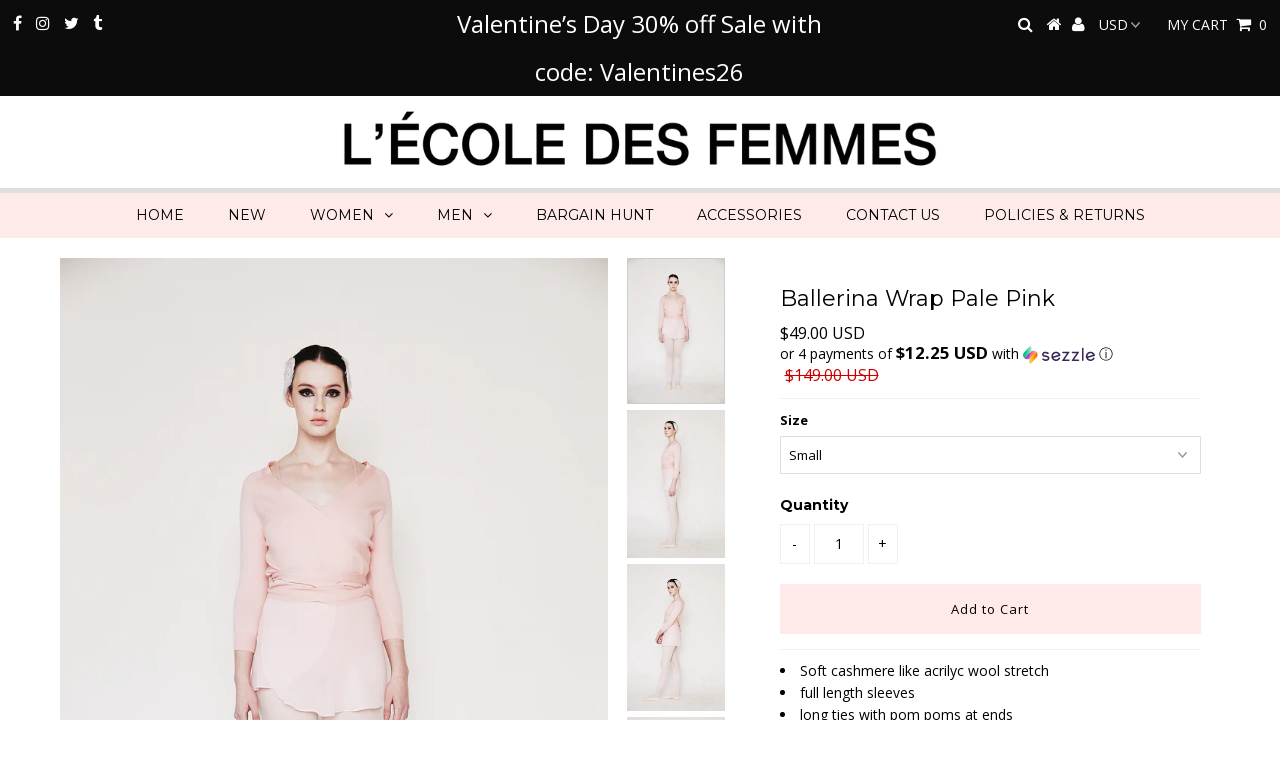

--- FILE ---
content_type: text/html; charset=utf-8
request_url: https://lecoledesfemmes.com/products/ballerina-wrap-pale-pink
body_size: 18860
content:
<!DOCTYPE html>
<!--[if lt IE 7 ]><html class="ie ie6" lang="en"> <![endif]-->
<!--[if IE 7 ]><html class="ie ie7" lang="en"> <![endif]-->
<!--[if IE 8 ]><html class="ie ie8" lang="en"> <![endif]-->
<!--[if (gte IE 9)|!(IE)]><!--><html lang="en" class="no-js"> <!--<![endif]-->
<head><meta name="facebook-domain-verification" content="w24nb23f3uwqiaae7rsh3a4j768ldp" />

  <meta charset="utf-8" />
  

<meta property="og:type" content="product">
<meta property="og:title" content="Ballerina Wrap Pale Pink">
<meta property="og:url" content="https://lecoledesfemmes.com/products/ballerina-wrap-pale-pink">
<meta property="og:description" content="
Soft cashmere like acrilyc wool stretch
full length sleeves 
long ties with pom poms at ends
">

<meta property="og:image" content="http://lecoledesfemmes.com/cdn/shop/products/image_c99d745e-3a10-428c-b744-aeb6da3bca76_grande.jpg?v=1645399713">
<meta property="og:image:secure_url" content="https://lecoledesfemmes.com/cdn/shop/products/image_c99d745e-3a10-428c-b744-aeb6da3bca76_grande.jpg?v=1645399713">

<meta property="og:image" content="http://lecoledesfemmes.com/cdn/shop/products/image_bcd4cace-5b70-482b-80ab-656f8f66d6a0_grande.jpg?v=1645399719">
<meta property="og:image:secure_url" content="https://lecoledesfemmes.com/cdn/shop/products/image_bcd4cace-5b70-482b-80ab-656f8f66d6a0_grande.jpg?v=1645399719">

<meta property="og:image" content="http://lecoledesfemmes.com/cdn/shop/products/image_2b0a65b5-aa0d-4f0a-ad72-1972a20926b9_grande.jpg?v=1645399725">
<meta property="og:image:secure_url" content="https://lecoledesfemmes.com/cdn/shop/products/image_2b0a65b5-aa0d-4f0a-ad72-1972a20926b9_grande.jpg?v=1645399725">

<meta property="og:price:amount" content="49.00">
<meta property="og:price:currency" content="USD">

<meta property="og:site_name" content="L&#39;école Des Femmes ">



<meta name="twitter:card" content="summary">


<meta name="twitter:site" content="@laurasfez?lang=en">


<meta name="twitter:title" content="Ballerina Wrap Pale Pink">
<meta name="twitter:description" content="
Soft cashmere like acrilyc wool stretch
full length sleeves 
long ties with pom poms at ends
">
<meta name="twitter:image" content="https://lecoledesfemmes.com/cdn/shop/products/image_c99d745e-3a10-428c-b744-aeb6da3bca76_large.jpg?v=1645399713">
<meta name="twitter:image:width" content="480">
<meta name="twitter:image:height" content="480">

  <!-- Basic Page Needs
================================================== -->

  <title>
    Ballerina Wrap Pale Pink &ndash; L&#39;école Des Femmes 
  </title>
  
  <meta name="description" content="Soft cashmere like acrilyc wool stretch full length sleeves  long ties with pom poms at ends" />
  
  <link rel="canonical" href="https://lecoledesfemmes.com/products/ballerina-wrap-pale-pink" />

  <!-- CSS
================================================== -->

  



























  <link href='//fonts.googleapis.com/css?family=Montserrat:400,700' rel='stylesheet' type='text/css'>






  <link href='//fonts.googleapis.com/css?family=Open+Sans:400,300,700' rel='stylesheet' type='text/css'>

































  <link href="//lecoledesfemmes.com/cdn/shop/t/5/assets/stylesheet.css?v=72517983285824811011696093014" rel="stylesheet" type="text/css" media="all" />
  <link href="//lecoledesfemmes.com/cdn/shop/t/5/assets/queries.css?v=3295537166629327221646754659" rel="stylesheet" type="text/css" media="all" />

  <!-- JS
================================================== -->

  <script src="//ajax.googleapis.com/ajax/libs/jquery/2.2.3/jquery.min.js" type="text/javascript"></script>
<script src="//lecoledesfemmes.com/cdn/shop/t/5/assets/eventemitter3.min.js?v=27939738353326123541673556099" type="text/javascript"></script>
<script src="//lecoledesfemmes.com/cdn/s/javascripts/currencies.js" type="text/javascript"></script>
<script src="//lecoledesfemmes.com/cdn/shop/t/5/assets/jquery.currencies.min.js?v=175057760772006623221646754632" type="text/javascript"></script>

<script>

Currency.format = 'money_with_currency_format';
var shopCurrency = 'USD';

/* Sometimes merchants change their shop currency, let's tell our JavaScript file */
Currency.moneyFormats[shopCurrency].money_with_currency_format = "${{amount}} USD";
Currency.moneyFormats[shopCurrency].money_format = "${{amount}}";

/* Default currency */
var defaultCurrency = 'USD';

/* Cookie currency */
var cookieCurrency = Currency.cookie.read();

$( document ).ready(function() {
  /* Fix for customer account pages */
  jQuery('span.money span.money').each(function() {
    jQuery(this).parents('span.money').removeClass('money');
  });

  /* Saving the current price */
  jQuery('span.money').each(function() {
    jQuery(this).attr('data-currency-USD', jQuery(this).html());
  });

  // If there's no cookie.
  if (cookieCurrency == null) {
    if (shopCurrency !== defaultCurrency) {
      Currency.convertAll(shopCurrency, defaultCurrency);
    }
    else {
      Currency.currentCurrency = defaultCurrency;
    }
  }
  // If the cookie value does not correspond to any value in the currency dropdown.
  else if (jQuery('[name=currencies]').size() && jQuery('[name=currencies] option[value=' + cookieCurrency + ']').size() === 0) {
    Currency.currentCurrency = shopCurrency;
    Currency.cookie.write(shopCurrency);
  }
  // If the cookie value is the same as the shop currency set in settings.
  else if (cookieCurrency === shopCurrency) {
    Currency.currentCurrency = shopCurrency;
  }
  // If the cookie currency is different than the shop currency.
  else {
    Currency.currentCurrency = cookieCurrency || USD;
  }

  // Update (on load) the currency shown in currency picker to currentCurrrency.
  jQuery('[name=currencies]').val(Currency.currentCurrency).change(function() {
    var newCurrency = jQuery(this).val();

    Currency.convertAll(Currency.currentCurrency, newCurrency);
  });

  // Convert all currencies with span.money to currentCurrrency on doc.ready load.
  Currency.convertAll(shopCurrency, Currency.currentCurrency);
});

</script>

<script src="//lecoledesfemmes.com/cdn/shop/t/5/assets/theme.js?v=169057956308736379161686076844" type="text/javascript"></script>
  <script src="//lecoledesfemmes.com/cdn/shopifycloud/storefront/assets/themes_support/option_selection-b017cd28.js" type="text/javascript"></script>

  

  <!--[if lt IE 9]>
<script src="//html5shim.googlecode.com/svn/trunk/html5.js"></script>
<![endif]-->

  <meta name="viewport" content="width=device-width, initial-scale=1, maximum-scale=1">

  

  
  <script>window.performance && window.performance.mark && window.performance.mark('shopify.content_for_header.start');</script><meta id="shopify-digital-wallet" name="shopify-digital-wallet" content="/29888264/digital_wallets/dialog">
<meta name="shopify-checkout-api-token" content="42ae3479a71830d93972cc44c222a2fc">
<meta id="in-context-paypal-metadata" data-shop-id="29888264" data-venmo-supported="false" data-environment="production" data-locale="en_US" data-paypal-v4="true" data-currency="USD">
<link rel="alternate" type="application/json+oembed" href="https://lecoledesfemmes.com/products/ballerina-wrap-pale-pink.oembed">
<script async="async" src="/checkouts/internal/preloads.js?locale=en-US"></script>
<link rel="preconnect" href="https://shop.app" crossorigin="anonymous">
<script async="async" src="https://shop.app/checkouts/internal/preloads.js?locale=en-US&shop_id=29888264" crossorigin="anonymous"></script>
<script id="apple-pay-shop-capabilities" type="application/json">{"shopId":29888264,"countryCode":"US","currencyCode":"USD","merchantCapabilities":["supports3DS"],"merchantId":"gid:\/\/shopify\/Shop\/29888264","merchantName":"L'école Des Femmes ","requiredBillingContactFields":["postalAddress","email","phone"],"requiredShippingContactFields":["postalAddress","email","phone"],"shippingType":"shipping","supportedNetworks":["visa","masterCard","amex","discover","elo","jcb"],"total":{"type":"pending","label":"L'école Des Femmes ","amount":"1.00"},"shopifyPaymentsEnabled":true,"supportsSubscriptions":true}</script>
<script id="shopify-features" type="application/json">{"accessToken":"42ae3479a71830d93972cc44c222a2fc","betas":["rich-media-storefront-analytics"],"domain":"lecoledesfemmes.com","predictiveSearch":true,"shopId":29888264,"locale":"en"}</script>
<script>var Shopify = Shopify || {};
Shopify.shop = "lecole-des-femmes.myshopify.com";
Shopify.locale = "en";
Shopify.currency = {"active":"USD","rate":"1.0"};
Shopify.country = "US";
Shopify.theme = {"name":"Testament with Installments message","id":131272573145,"schema_name":"Testament","schema_version":"6.2","theme_store_id":623,"role":"main"};
Shopify.theme.handle = "null";
Shopify.theme.style = {"id":null,"handle":null};
Shopify.cdnHost = "lecoledesfemmes.com/cdn";
Shopify.routes = Shopify.routes || {};
Shopify.routes.root = "/";</script>
<script type="module">!function(o){(o.Shopify=o.Shopify||{}).modules=!0}(window);</script>
<script>!function(o){function n(){var o=[];function n(){o.push(Array.prototype.slice.apply(arguments))}return n.q=o,n}var t=o.Shopify=o.Shopify||{};t.loadFeatures=n(),t.autoloadFeatures=n()}(window);</script>
<script>
  window.ShopifyPay = window.ShopifyPay || {};
  window.ShopifyPay.apiHost = "shop.app\/pay";
  window.ShopifyPay.redirectState = null;
</script>
<script id="shop-js-analytics" type="application/json">{"pageType":"product"}</script>
<script defer="defer" async type="module" src="//lecoledesfemmes.com/cdn/shopifycloud/shop-js/modules/v2/client.init-shop-cart-sync_BT-GjEfc.en.esm.js"></script>
<script defer="defer" async type="module" src="//lecoledesfemmes.com/cdn/shopifycloud/shop-js/modules/v2/chunk.common_D58fp_Oc.esm.js"></script>
<script defer="defer" async type="module" src="//lecoledesfemmes.com/cdn/shopifycloud/shop-js/modules/v2/chunk.modal_xMitdFEc.esm.js"></script>
<script type="module">
  await import("//lecoledesfemmes.com/cdn/shopifycloud/shop-js/modules/v2/client.init-shop-cart-sync_BT-GjEfc.en.esm.js");
await import("//lecoledesfemmes.com/cdn/shopifycloud/shop-js/modules/v2/chunk.common_D58fp_Oc.esm.js");
await import("//lecoledesfemmes.com/cdn/shopifycloud/shop-js/modules/v2/chunk.modal_xMitdFEc.esm.js");

  window.Shopify.SignInWithShop?.initShopCartSync?.({"fedCMEnabled":true,"windoidEnabled":true});

</script>
<script defer="defer" async type="module" src="//lecoledesfemmes.com/cdn/shopifycloud/shop-js/modules/v2/client.payment-terms_Ci9AEqFq.en.esm.js"></script>
<script defer="defer" async type="module" src="//lecoledesfemmes.com/cdn/shopifycloud/shop-js/modules/v2/chunk.common_D58fp_Oc.esm.js"></script>
<script defer="defer" async type="module" src="//lecoledesfemmes.com/cdn/shopifycloud/shop-js/modules/v2/chunk.modal_xMitdFEc.esm.js"></script>
<script type="module">
  await import("//lecoledesfemmes.com/cdn/shopifycloud/shop-js/modules/v2/client.payment-terms_Ci9AEqFq.en.esm.js");
await import("//lecoledesfemmes.com/cdn/shopifycloud/shop-js/modules/v2/chunk.common_D58fp_Oc.esm.js");
await import("//lecoledesfemmes.com/cdn/shopifycloud/shop-js/modules/v2/chunk.modal_xMitdFEc.esm.js");

  
</script>
<script>
  window.Shopify = window.Shopify || {};
  if (!window.Shopify.featureAssets) window.Shopify.featureAssets = {};
  window.Shopify.featureAssets['shop-js'] = {"shop-cart-sync":["modules/v2/client.shop-cart-sync_DZOKe7Ll.en.esm.js","modules/v2/chunk.common_D58fp_Oc.esm.js","modules/v2/chunk.modal_xMitdFEc.esm.js"],"init-fed-cm":["modules/v2/client.init-fed-cm_B6oLuCjv.en.esm.js","modules/v2/chunk.common_D58fp_Oc.esm.js","modules/v2/chunk.modal_xMitdFEc.esm.js"],"shop-cash-offers":["modules/v2/client.shop-cash-offers_D2sdYoxE.en.esm.js","modules/v2/chunk.common_D58fp_Oc.esm.js","modules/v2/chunk.modal_xMitdFEc.esm.js"],"shop-login-button":["modules/v2/client.shop-login-button_QeVjl5Y3.en.esm.js","modules/v2/chunk.common_D58fp_Oc.esm.js","modules/v2/chunk.modal_xMitdFEc.esm.js"],"pay-button":["modules/v2/client.pay-button_DXTOsIq6.en.esm.js","modules/v2/chunk.common_D58fp_Oc.esm.js","modules/v2/chunk.modal_xMitdFEc.esm.js"],"shop-button":["modules/v2/client.shop-button_DQZHx9pm.en.esm.js","modules/v2/chunk.common_D58fp_Oc.esm.js","modules/v2/chunk.modal_xMitdFEc.esm.js"],"avatar":["modules/v2/client.avatar_BTnouDA3.en.esm.js"],"init-windoid":["modules/v2/client.init-windoid_CR1B-cfM.en.esm.js","modules/v2/chunk.common_D58fp_Oc.esm.js","modules/v2/chunk.modal_xMitdFEc.esm.js"],"init-shop-for-new-customer-accounts":["modules/v2/client.init-shop-for-new-customer-accounts_C_vY_xzh.en.esm.js","modules/v2/client.shop-login-button_QeVjl5Y3.en.esm.js","modules/v2/chunk.common_D58fp_Oc.esm.js","modules/v2/chunk.modal_xMitdFEc.esm.js"],"init-shop-email-lookup-coordinator":["modules/v2/client.init-shop-email-lookup-coordinator_BI7n9ZSv.en.esm.js","modules/v2/chunk.common_D58fp_Oc.esm.js","modules/v2/chunk.modal_xMitdFEc.esm.js"],"init-shop-cart-sync":["modules/v2/client.init-shop-cart-sync_BT-GjEfc.en.esm.js","modules/v2/chunk.common_D58fp_Oc.esm.js","modules/v2/chunk.modal_xMitdFEc.esm.js"],"shop-toast-manager":["modules/v2/client.shop-toast-manager_DiYdP3xc.en.esm.js","modules/v2/chunk.common_D58fp_Oc.esm.js","modules/v2/chunk.modal_xMitdFEc.esm.js"],"init-customer-accounts":["modules/v2/client.init-customer-accounts_D9ZNqS-Q.en.esm.js","modules/v2/client.shop-login-button_QeVjl5Y3.en.esm.js","modules/v2/chunk.common_D58fp_Oc.esm.js","modules/v2/chunk.modal_xMitdFEc.esm.js"],"init-customer-accounts-sign-up":["modules/v2/client.init-customer-accounts-sign-up_iGw4briv.en.esm.js","modules/v2/client.shop-login-button_QeVjl5Y3.en.esm.js","modules/v2/chunk.common_D58fp_Oc.esm.js","modules/v2/chunk.modal_xMitdFEc.esm.js"],"shop-follow-button":["modules/v2/client.shop-follow-button_CqMgW2wH.en.esm.js","modules/v2/chunk.common_D58fp_Oc.esm.js","modules/v2/chunk.modal_xMitdFEc.esm.js"],"checkout-modal":["modules/v2/client.checkout-modal_xHeaAweL.en.esm.js","modules/v2/chunk.common_D58fp_Oc.esm.js","modules/v2/chunk.modal_xMitdFEc.esm.js"],"shop-login":["modules/v2/client.shop-login_D91U-Q7h.en.esm.js","modules/v2/chunk.common_D58fp_Oc.esm.js","modules/v2/chunk.modal_xMitdFEc.esm.js"],"lead-capture":["modules/v2/client.lead-capture_BJmE1dJe.en.esm.js","modules/v2/chunk.common_D58fp_Oc.esm.js","modules/v2/chunk.modal_xMitdFEc.esm.js"],"payment-terms":["modules/v2/client.payment-terms_Ci9AEqFq.en.esm.js","modules/v2/chunk.common_D58fp_Oc.esm.js","modules/v2/chunk.modal_xMitdFEc.esm.js"]};
</script>
<script>(function() {
  var isLoaded = false;
  function asyncLoad() {
    if (isLoaded) return;
    isLoaded = true;
    var urls = ["https:\/\/chimpstatic.com\/mcjs-connected\/js\/users\/3665aa4f3e7e4a9b3ecfa0959\/30d2a147473fc1f6404434a98.js?shop=lecole-des-femmes.myshopify.com","https:\/\/cdn.hextom.com\/js\/freeshippingbar.js?shop=lecole-des-femmes.myshopify.com"];
    for (var i = 0; i < urls.length; i++) {
      var s = document.createElement('script');
      s.type = 'text/javascript';
      s.async = true;
      s.src = urls[i];
      var x = document.getElementsByTagName('script')[0];
      x.parentNode.insertBefore(s, x);
    }
  };
  if(window.attachEvent) {
    window.attachEvent('onload', asyncLoad);
  } else {
    window.addEventListener('load', asyncLoad, false);
  }
})();</script>
<script id="__st">var __st={"a":29888264,"offset":-28800,"reqid":"40927009-167f-4293-b0a1-85fca2ab4fb4-1769035886","pageurl":"lecoledesfemmes.com\/products\/ballerina-wrap-pale-pink","u":"3f06b8434516","p":"product","rtyp":"product","rid":7513410109657};</script>
<script>window.ShopifyPaypalV4VisibilityTracking = true;</script>
<script id="captcha-bootstrap">!function(){'use strict';const t='contact',e='account',n='new_comment',o=[[t,t],['blogs',n],['comments',n],[t,'customer']],c=[[e,'customer_login'],[e,'guest_login'],[e,'recover_customer_password'],[e,'create_customer']],r=t=>t.map((([t,e])=>`form[action*='/${t}']:not([data-nocaptcha='true']) input[name='form_type'][value='${e}']`)).join(','),a=t=>()=>t?[...document.querySelectorAll(t)].map((t=>t.form)):[];function s(){const t=[...o],e=r(t);return a(e)}const i='password',u='form_key',d=['recaptcha-v3-token','g-recaptcha-response','h-captcha-response',i],f=()=>{try{return window.sessionStorage}catch{return}},m='__shopify_v',_=t=>t.elements[u];function p(t,e,n=!1){try{const o=window.sessionStorage,c=JSON.parse(o.getItem(e)),{data:r}=function(t){const{data:e,action:n}=t;return t[m]||n?{data:e,action:n}:{data:t,action:n}}(c);for(const[e,n]of Object.entries(r))t.elements[e]&&(t.elements[e].value=n);n&&o.removeItem(e)}catch(o){console.error('form repopulation failed',{error:o})}}const l='form_type',E='cptcha';function T(t){t.dataset[E]=!0}const w=window,h=w.document,L='Shopify',v='ce_forms',y='captcha';let A=!1;((t,e)=>{const n=(g='f06e6c50-85a8-45c8-87d0-21a2b65856fe',I='https://cdn.shopify.com/shopifycloud/storefront-forms-hcaptcha/ce_storefront_forms_captcha_hcaptcha.v1.5.2.iife.js',D={infoText:'Protected by hCaptcha',privacyText:'Privacy',termsText:'Terms'},(t,e,n)=>{const o=w[L][v],c=o.bindForm;if(c)return c(t,g,e,D).then(n);var r;o.q.push([[t,g,e,D],n]),r=I,A||(h.body.append(Object.assign(h.createElement('script'),{id:'captcha-provider',async:!0,src:r})),A=!0)});var g,I,D;w[L]=w[L]||{},w[L][v]=w[L][v]||{},w[L][v].q=[],w[L][y]=w[L][y]||{},w[L][y].protect=function(t,e){n(t,void 0,e),T(t)},Object.freeze(w[L][y]),function(t,e,n,w,h,L){const[v,y,A,g]=function(t,e,n){const i=e?o:[],u=t?c:[],d=[...i,...u],f=r(d),m=r(i),_=r(d.filter((([t,e])=>n.includes(e))));return[a(f),a(m),a(_),s()]}(w,h,L),I=t=>{const e=t.target;return e instanceof HTMLFormElement?e:e&&e.form},D=t=>v().includes(t);t.addEventListener('submit',(t=>{const e=I(t);if(!e)return;const n=D(e)&&!e.dataset.hcaptchaBound&&!e.dataset.recaptchaBound,o=_(e),c=g().includes(e)&&(!o||!o.value);(n||c)&&t.preventDefault(),c&&!n&&(function(t){try{if(!f())return;!function(t){const e=f();if(!e)return;const n=_(t);if(!n)return;const o=n.value;o&&e.removeItem(o)}(t);const e=Array.from(Array(32),(()=>Math.random().toString(36)[2])).join('');!function(t,e){_(t)||t.append(Object.assign(document.createElement('input'),{type:'hidden',name:u})),t.elements[u].value=e}(t,e),function(t,e){const n=f();if(!n)return;const o=[...t.querySelectorAll(`input[type='${i}']`)].map((({name:t})=>t)),c=[...d,...o],r={};for(const[a,s]of new FormData(t).entries())c.includes(a)||(r[a]=s);n.setItem(e,JSON.stringify({[m]:1,action:t.action,data:r}))}(t,e)}catch(e){console.error('failed to persist form',e)}}(e),e.submit())}));const S=(t,e)=>{t&&!t.dataset[E]&&(n(t,e.some((e=>e===t))),T(t))};for(const o of['focusin','change'])t.addEventListener(o,(t=>{const e=I(t);D(e)&&S(e,y())}));const B=e.get('form_key'),M=e.get(l),P=B&&M;t.addEventListener('DOMContentLoaded',(()=>{const t=y();if(P)for(const e of t)e.elements[l].value===M&&p(e,B);[...new Set([...A(),...v().filter((t=>'true'===t.dataset.shopifyCaptcha))])].forEach((e=>S(e,t)))}))}(h,new URLSearchParams(w.location.search),n,t,e,['guest_login'])})(!0,!0)}();</script>
<script integrity="sha256-4kQ18oKyAcykRKYeNunJcIwy7WH5gtpwJnB7kiuLZ1E=" data-source-attribution="shopify.loadfeatures" defer="defer" src="//lecoledesfemmes.com/cdn/shopifycloud/storefront/assets/storefront/load_feature-a0a9edcb.js" crossorigin="anonymous"></script>
<script crossorigin="anonymous" defer="defer" src="//lecoledesfemmes.com/cdn/shopifycloud/storefront/assets/shopify_pay/storefront-65b4c6d7.js?v=20250812"></script>
<script data-source-attribution="shopify.dynamic_checkout.dynamic.init">var Shopify=Shopify||{};Shopify.PaymentButton=Shopify.PaymentButton||{isStorefrontPortableWallets:!0,init:function(){window.Shopify.PaymentButton.init=function(){};var t=document.createElement("script");t.src="https://lecoledesfemmes.com/cdn/shopifycloud/portable-wallets/latest/portable-wallets.en.js",t.type="module",document.head.appendChild(t)}};
</script>
<script data-source-attribution="shopify.dynamic_checkout.buyer_consent">
  function portableWalletsHideBuyerConsent(e){var t=document.getElementById("shopify-buyer-consent"),n=document.getElementById("shopify-subscription-policy-button");t&&n&&(t.classList.add("hidden"),t.setAttribute("aria-hidden","true"),n.removeEventListener("click",e))}function portableWalletsShowBuyerConsent(e){var t=document.getElementById("shopify-buyer-consent"),n=document.getElementById("shopify-subscription-policy-button");t&&n&&(t.classList.remove("hidden"),t.removeAttribute("aria-hidden"),n.addEventListener("click",e))}window.Shopify?.PaymentButton&&(window.Shopify.PaymentButton.hideBuyerConsent=portableWalletsHideBuyerConsent,window.Shopify.PaymentButton.showBuyerConsent=portableWalletsShowBuyerConsent);
</script>
<script data-source-attribution="shopify.dynamic_checkout.cart.bootstrap">document.addEventListener("DOMContentLoaded",(function(){function t(){return document.querySelector("shopify-accelerated-checkout-cart, shopify-accelerated-checkout")}if(t())Shopify.PaymentButton.init();else{new MutationObserver((function(e,n){t()&&(Shopify.PaymentButton.init(),n.disconnect())})).observe(document.body,{childList:!0,subtree:!0})}}));
</script>
<link id="shopify-accelerated-checkout-styles" rel="stylesheet" media="screen" href="https://lecoledesfemmes.com/cdn/shopifycloud/portable-wallets/latest/accelerated-checkout-backwards-compat.css" crossorigin="anonymous">
<style id="shopify-accelerated-checkout-cart">
        #shopify-buyer-consent {
  margin-top: 1em;
  display: inline-block;
  width: 100%;
}

#shopify-buyer-consent.hidden {
  display: none;
}

#shopify-subscription-policy-button {
  background: none;
  border: none;
  padding: 0;
  text-decoration: underline;
  font-size: inherit;
  cursor: pointer;
}

#shopify-subscription-policy-button::before {
  box-shadow: none;
}

      </style>

<script>window.performance && window.performance.mark && window.performance.mark('shopify.content_for_header.end');</script>
    <script type="text/javascript">
    new WOW().init();
  </script>
  <link rel="next" href="/next"/>
  <link rel="prev" href="/prev"/>
<link href="https://monorail-edge.shopifysvc.com" rel="dns-prefetch">
<script>(function(){if ("sendBeacon" in navigator && "performance" in window) {try {var session_token_from_headers = performance.getEntriesByType('navigation')[0].serverTiming.find(x => x.name == '_s').description;} catch {var session_token_from_headers = undefined;}var session_cookie_matches = document.cookie.match(/_shopify_s=([^;]*)/);var session_token_from_cookie = session_cookie_matches && session_cookie_matches.length === 2 ? session_cookie_matches[1] : "";var session_token = session_token_from_headers || session_token_from_cookie || "";function handle_abandonment_event(e) {var entries = performance.getEntries().filter(function(entry) {return /monorail-edge.shopifysvc.com/.test(entry.name);});if (!window.abandonment_tracked && entries.length === 0) {window.abandonment_tracked = true;var currentMs = Date.now();var navigation_start = performance.timing.navigationStart;var payload = {shop_id: 29888264,url: window.location.href,navigation_start,duration: currentMs - navigation_start,session_token,page_type: "product"};window.navigator.sendBeacon("https://monorail-edge.shopifysvc.com/v1/produce", JSON.stringify({schema_id: "online_store_buyer_site_abandonment/1.1",payload: payload,metadata: {event_created_at_ms: currentMs,event_sent_at_ms: currentMs}}));}}window.addEventListener('pagehide', handle_abandonment_event);}}());</script>
<script id="web-pixels-manager-setup">(function e(e,d,r,n,o){if(void 0===o&&(o={}),!Boolean(null===(a=null===(i=window.Shopify)||void 0===i?void 0:i.analytics)||void 0===a?void 0:a.replayQueue)){var i,a;window.Shopify=window.Shopify||{};var t=window.Shopify;t.analytics=t.analytics||{};var s=t.analytics;s.replayQueue=[],s.publish=function(e,d,r){return s.replayQueue.push([e,d,r]),!0};try{self.performance.mark("wpm:start")}catch(e){}var l=function(){var e={modern:/Edge?\/(1{2}[4-9]|1[2-9]\d|[2-9]\d{2}|\d{4,})\.\d+(\.\d+|)|Firefox\/(1{2}[4-9]|1[2-9]\d|[2-9]\d{2}|\d{4,})\.\d+(\.\d+|)|Chrom(ium|e)\/(9{2}|\d{3,})\.\d+(\.\d+|)|(Maci|X1{2}).+ Version\/(15\.\d+|(1[6-9]|[2-9]\d|\d{3,})\.\d+)([,.]\d+|)( \(\w+\)|)( Mobile\/\w+|) Safari\/|Chrome.+OPR\/(9{2}|\d{3,})\.\d+\.\d+|(CPU[ +]OS|iPhone[ +]OS|CPU[ +]iPhone|CPU IPhone OS|CPU iPad OS)[ +]+(15[._]\d+|(1[6-9]|[2-9]\d|\d{3,})[._]\d+)([._]\d+|)|Android:?[ /-](13[3-9]|1[4-9]\d|[2-9]\d{2}|\d{4,})(\.\d+|)(\.\d+|)|Android.+Firefox\/(13[5-9]|1[4-9]\d|[2-9]\d{2}|\d{4,})\.\d+(\.\d+|)|Android.+Chrom(ium|e)\/(13[3-9]|1[4-9]\d|[2-9]\d{2}|\d{4,})\.\d+(\.\d+|)|SamsungBrowser\/([2-9]\d|\d{3,})\.\d+/,legacy:/Edge?\/(1[6-9]|[2-9]\d|\d{3,})\.\d+(\.\d+|)|Firefox\/(5[4-9]|[6-9]\d|\d{3,})\.\d+(\.\d+|)|Chrom(ium|e)\/(5[1-9]|[6-9]\d|\d{3,})\.\d+(\.\d+|)([\d.]+$|.*Safari\/(?![\d.]+ Edge\/[\d.]+$))|(Maci|X1{2}).+ Version\/(10\.\d+|(1[1-9]|[2-9]\d|\d{3,})\.\d+)([,.]\d+|)( \(\w+\)|)( Mobile\/\w+|) Safari\/|Chrome.+OPR\/(3[89]|[4-9]\d|\d{3,})\.\d+\.\d+|(CPU[ +]OS|iPhone[ +]OS|CPU[ +]iPhone|CPU IPhone OS|CPU iPad OS)[ +]+(10[._]\d+|(1[1-9]|[2-9]\d|\d{3,})[._]\d+)([._]\d+|)|Android:?[ /-](13[3-9]|1[4-9]\d|[2-9]\d{2}|\d{4,})(\.\d+|)(\.\d+|)|Mobile Safari.+OPR\/([89]\d|\d{3,})\.\d+\.\d+|Android.+Firefox\/(13[5-9]|1[4-9]\d|[2-9]\d{2}|\d{4,})\.\d+(\.\d+|)|Android.+Chrom(ium|e)\/(13[3-9]|1[4-9]\d|[2-9]\d{2}|\d{4,})\.\d+(\.\d+|)|Android.+(UC? ?Browser|UCWEB|U3)[ /]?(15\.([5-9]|\d{2,})|(1[6-9]|[2-9]\d|\d{3,})\.\d+)\.\d+|SamsungBrowser\/(5\.\d+|([6-9]|\d{2,})\.\d+)|Android.+MQ{2}Browser\/(14(\.(9|\d{2,})|)|(1[5-9]|[2-9]\d|\d{3,})(\.\d+|))(\.\d+|)|K[Aa][Ii]OS\/(3\.\d+|([4-9]|\d{2,})\.\d+)(\.\d+|)/},d=e.modern,r=e.legacy,n=navigator.userAgent;return n.match(d)?"modern":n.match(r)?"legacy":"unknown"}(),u="modern"===l?"modern":"legacy",c=(null!=n?n:{modern:"",legacy:""})[u],f=function(e){return[e.baseUrl,"/wpm","/b",e.hashVersion,"modern"===e.buildTarget?"m":"l",".js"].join("")}({baseUrl:d,hashVersion:r,buildTarget:u}),m=function(e){var d=e.version,r=e.bundleTarget,n=e.surface,o=e.pageUrl,i=e.monorailEndpoint;return{emit:function(e){var a=e.status,t=e.errorMsg,s=(new Date).getTime(),l=JSON.stringify({metadata:{event_sent_at_ms:s},events:[{schema_id:"web_pixels_manager_load/3.1",payload:{version:d,bundle_target:r,page_url:o,status:a,surface:n,error_msg:t},metadata:{event_created_at_ms:s}}]});if(!i)return console&&console.warn&&console.warn("[Web Pixels Manager] No Monorail endpoint provided, skipping logging."),!1;try{return self.navigator.sendBeacon.bind(self.navigator)(i,l)}catch(e){}var u=new XMLHttpRequest;try{return u.open("POST",i,!0),u.setRequestHeader("Content-Type","text/plain"),u.send(l),!0}catch(e){return console&&console.warn&&console.warn("[Web Pixels Manager] Got an unhandled error while logging to Monorail."),!1}}}}({version:r,bundleTarget:l,surface:e.surface,pageUrl:self.location.href,monorailEndpoint:e.monorailEndpoint});try{o.browserTarget=l,function(e){var d=e.src,r=e.async,n=void 0===r||r,o=e.onload,i=e.onerror,a=e.sri,t=e.scriptDataAttributes,s=void 0===t?{}:t,l=document.createElement("script"),u=document.querySelector("head"),c=document.querySelector("body");if(l.async=n,l.src=d,a&&(l.integrity=a,l.crossOrigin="anonymous"),s)for(var f in s)if(Object.prototype.hasOwnProperty.call(s,f))try{l.dataset[f]=s[f]}catch(e){}if(o&&l.addEventListener("load",o),i&&l.addEventListener("error",i),u)u.appendChild(l);else{if(!c)throw new Error("Did not find a head or body element to append the script");c.appendChild(l)}}({src:f,async:!0,onload:function(){if(!function(){var e,d;return Boolean(null===(d=null===(e=window.Shopify)||void 0===e?void 0:e.analytics)||void 0===d?void 0:d.initialized)}()){var d=window.webPixelsManager.init(e)||void 0;if(d){var r=window.Shopify.analytics;r.replayQueue.forEach((function(e){var r=e[0],n=e[1],o=e[2];d.publishCustomEvent(r,n,o)})),r.replayQueue=[],r.publish=d.publishCustomEvent,r.visitor=d.visitor,r.initialized=!0}}},onerror:function(){return m.emit({status:"failed",errorMsg:"".concat(f," has failed to load")})},sri:function(e){var d=/^sha384-[A-Za-z0-9+/=]+$/;return"string"==typeof e&&d.test(e)}(c)?c:"",scriptDataAttributes:o}),m.emit({status:"loading"})}catch(e){m.emit({status:"failed",errorMsg:(null==e?void 0:e.message)||"Unknown error"})}}})({shopId: 29888264,storefrontBaseUrl: "https://lecoledesfemmes.com",extensionsBaseUrl: "https://extensions.shopifycdn.com/cdn/shopifycloud/web-pixels-manager",monorailEndpoint: "https://monorail-edge.shopifysvc.com/unstable/produce_batch",surface: "storefront-renderer",enabledBetaFlags: ["2dca8a86"],webPixelsConfigList: [{"id":"200114393","configuration":"{\"pixel_id\":\"1670712872965888\",\"pixel_type\":\"facebook_pixel\",\"metaapp_system_user_token\":\"-\"}","eventPayloadVersion":"v1","runtimeContext":"OPEN","scriptVersion":"ca16bc87fe92b6042fbaa3acc2fbdaa6","type":"APP","apiClientId":2329312,"privacyPurposes":["ANALYTICS","MARKETING","SALE_OF_DATA"],"dataSharingAdjustments":{"protectedCustomerApprovalScopes":["read_customer_address","read_customer_email","read_customer_name","read_customer_personal_data","read_customer_phone"]}},{"id":"65044697","eventPayloadVersion":"v1","runtimeContext":"LAX","scriptVersion":"1","type":"CUSTOM","privacyPurposes":["MARKETING"],"name":"Meta pixel (migrated)"},{"id":"81428697","eventPayloadVersion":"v1","runtimeContext":"LAX","scriptVersion":"1","type":"CUSTOM","privacyPurposes":["ANALYTICS"],"name":"Google Analytics tag (migrated)"},{"id":"shopify-app-pixel","configuration":"{}","eventPayloadVersion":"v1","runtimeContext":"STRICT","scriptVersion":"0450","apiClientId":"shopify-pixel","type":"APP","privacyPurposes":["ANALYTICS","MARKETING"]},{"id":"shopify-custom-pixel","eventPayloadVersion":"v1","runtimeContext":"LAX","scriptVersion":"0450","apiClientId":"shopify-pixel","type":"CUSTOM","privacyPurposes":["ANALYTICS","MARKETING"]}],isMerchantRequest: false,initData: {"shop":{"name":"L'école Des Femmes ","paymentSettings":{"currencyCode":"USD"},"myshopifyDomain":"lecole-des-femmes.myshopify.com","countryCode":"US","storefrontUrl":"https:\/\/lecoledesfemmes.com"},"customer":null,"cart":null,"checkout":null,"productVariants":[{"price":{"amount":49.0,"currencyCode":"USD"},"product":{"title":"Ballerina Wrap Pale Pink","vendor":"L'école Des Femmes","id":"7513410109657","untranslatedTitle":"Ballerina Wrap Pale Pink","url":"\/products\/ballerina-wrap-pale-pink","type":""},"id":"42311392985305","image":{"src":"\/\/lecoledesfemmes.com\/cdn\/shop\/products\/image_c99d745e-3a10-428c-b744-aeb6da3bca76.jpg?v=1645399713"},"sku":"31180","title":"Small","untranslatedTitle":"Small"},{"price":{"amount":49.0,"currencyCode":"USD"},"product":{"title":"Ballerina Wrap Pale Pink","vendor":"L'école Des Femmes","id":"7513410109657","untranslatedTitle":"Ballerina Wrap Pale Pink","url":"\/products\/ballerina-wrap-pale-pink","type":""},"id":"42311393018073","image":{"src":"\/\/lecoledesfemmes.com\/cdn\/shop\/products\/image_c99d745e-3a10-428c-b744-aeb6da3bca76.jpg?v=1645399713"},"sku":"31180","title":"Medium","untranslatedTitle":"Medium"},{"price":{"amount":49.0,"currencyCode":"USD"},"product":{"title":"Ballerina Wrap Pale Pink","vendor":"L'école Des Femmes","id":"7513410109657","untranslatedTitle":"Ballerina Wrap Pale Pink","url":"\/products\/ballerina-wrap-pale-pink","type":""},"id":"42311393050841","image":{"src":"\/\/lecoledesfemmes.com\/cdn\/shop\/products\/image_c99d745e-3a10-428c-b744-aeb6da3bca76.jpg?v=1645399713"},"sku":"31180","title":"Large","untranslatedTitle":"Large"}],"purchasingCompany":null},},"https://lecoledesfemmes.com/cdn","fcfee988w5aeb613cpc8e4bc33m6693e112",{"modern":"","legacy":""},{"shopId":"29888264","storefrontBaseUrl":"https:\/\/lecoledesfemmes.com","extensionBaseUrl":"https:\/\/extensions.shopifycdn.com\/cdn\/shopifycloud\/web-pixels-manager","surface":"storefront-renderer","enabledBetaFlags":"[\"2dca8a86\"]","isMerchantRequest":"false","hashVersion":"fcfee988w5aeb613cpc8e4bc33m6693e112","publish":"custom","events":"[[\"page_viewed\",{}],[\"product_viewed\",{\"productVariant\":{\"price\":{\"amount\":49.0,\"currencyCode\":\"USD\"},\"product\":{\"title\":\"Ballerina Wrap Pale Pink\",\"vendor\":\"L'école Des Femmes\",\"id\":\"7513410109657\",\"untranslatedTitle\":\"Ballerina Wrap Pale Pink\",\"url\":\"\/products\/ballerina-wrap-pale-pink\",\"type\":\"\"},\"id\":\"42311392985305\",\"image\":{\"src\":\"\/\/lecoledesfemmes.com\/cdn\/shop\/products\/image_c99d745e-3a10-428c-b744-aeb6da3bca76.jpg?v=1645399713\"},\"sku\":\"31180\",\"title\":\"Small\",\"untranslatedTitle\":\"Small\"}}]]"});</script><script>
  window.ShopifyAnalytics = window.ShopifyAnalytics || {};
  window.ShopifyAnalytics.meta = window.ShopifyAnalytics.meta || {};
  window.ShopifyAnalytics.meta.currency = 'USD';
  var meta = {"product":{"id":7513410109657,"gid":"gid:\/\/shopify\/Product\/7513410109657","vendor":"L'école Des Femmes","type":"","handle":"ballerina-wrap-pale-pink","variants":[{"id":42311392985305,"price":4900,"name":"Ballerina Wrap Pale Pink - Small","public_title":"Small","sku":"31180"},{"id":42311393018073,"price":4900,"name":"Ballerina Wrap Pale Pink - Medium","public_title":"Medium","sku":"31180"},{"id":42311393050841,"price":4900,"name":"Ballerina Wrap Pale Pink - Large","public_title":"Large","sku":"31180"}],"remote":false},"page":{"pageType":"product","resourceType":"product","resourceId":7513410109657,"requestId":"40927009-167f-4293-b0a1-85fca2ab4fb4-1769035886"}};
  for (var attr in meta) {
    window.ShopifyAnalytics.meta[attr] = meta[attr];
  }
</script>
<script class="analytics">
  (function () {
    var customDocumentWrite = function(content) {
      var jquery = null;

      if (window.jQuery) {
        jquery = window.jQuery;
      } else if (window.Checkout && window.Checkout.$) {
        jquery = window.Checkout.$;
      }

      if (jquery) {
        jquery('body').append(content);
      }
    };

    var hasLoggedConversion = function(token) {
      if (token) {
        return document.cookie.indexOf('loggedConversion=' + token) !== -1;
      }
      return false;
    }

    var setCookieIfConversion = function(token) {
      if (token) {
        var twoMonthsFromNow = new Date(Date.now());
        twoMonthsFromNow.setMonth(twoMonthsFromNow.getMonth() + 2);

        document.cookie = 'loggedConversion=' + token + '; expires=' + twoMonthsFromNow;
      }
    }

    var trekkie = window.ShopifyAnalytics.lib = window.trekkie = window.trekkie || [];
    if (trekkie.integrations) {
      return;
    }
    trekkie.methods = [
      'identify',
      'page',
      'ready',
      'track',
      'trackForm',
      'trackLink'
    ];
    trekkie.factory = function(method) {
      return function() {
        var args = Array.prototype.slice.call(arguments);
        args.unshift(method);
        trekkie.push(args);
        return trekkie;
      };
    };
    for (var i = 0; i < trekkie.methods.length; i++) {
      var key = trekkie.methods[i];
      trekkie[key] = trekkie.factory(key);
    }
    trekkie.load = function(config) {
      trekkie.config = config || {};
      trekkie.config.initialDocumentCookie = document.cookie;
      var first = document.getElementsByTagName('script')[0];
      var script = document.createElement('script');
      script.type = 'text/javascript';
      script.onerror = function(e) {
        var scriptFallback = document.createElement('script');
        scriptFallback.type = 'text/javascript';
        scriptFallback.onerror = function(error) {
                var Monorail = {
      produce: function produce(monorailDomain, schemaId, payload) {
        var currentMs = new Date().getTime();
        var event = {
          schema_id: schemaId,
          payload: payload,
          metadata: {
            event_created_at_ms: currentMs,
            event_sent_at_ms: currentMs
          }
        };
        return Monorail.sendRequest("https://" + monorailDomain + "/v1/produce", JSON.stringify(event));
      },
      sendRequest: function sendRequest(endpointUrl, payload) {
        // Try the sendBeacon API
        if (window && window.navigator && typeof window.navigator.sendBeacon === 'function' && typeof window.Blob === 'function' && !Monorail.isIos12()) {
          var blobData = new window.Blob([payload], {
            type: 'text/plain'
          });

          if (window.navigator.sendBeacon(endpointUrl, blobData)) {
            return true;
          } // sendBeacon was not successful

        } // XHR beacon

        var xhr = new XMLHttpRequest();

        try {
          xhr.open('POST', endpointUrl);
          xhr.setRequestHeader('Content-Type', 'text/plain');
          xhr.send(payload);
        } catch (e) {
          console.log(e);
        }

        return false;
      },
      isIos12: function isIos12() {
        return window.navigator.userAgent.lastIndexOf('iPhone; CPU iPhone OS 12_') !== -1 || window.navigator.userAgent.lastIndexOf('iPad; CPU OS 12_') !== -1;
      }
    };
    Monorail.produce('monorail-edge.shopifysvc.com',
      'trekkie_storefront_load_errors/1.1',
      {shop_id: 29888264,
      theme_id: 131272573145,
      app_name: "storefront",
      context_url: window.location.href,
      source_url: "//lecoledesfemmes.com/cdn/s/trekkie.storefront.9615f8e10e499e09ff0451d383e936edfcfbbf47.min.js"});

        };
        scriptFallback.async = true;
        scriptFallback.src = '//lecoledesfemmes.com/cdn/s/trekkie.storefront.9615f8e10e499e09ff0451d383e936edfcfbbf47.min.js';
        first.parentNode.insertBefore(scriptFallback, first);
      };
      script.async = true;
      script.src = '//lecoledesfemmes.com/cdn/s/trekkie.storefront.9615f8e10e499e09ff0451d383e936edfcfbbf47.min.js';
      first.parentNode.insertBefore(script, first);
    };
    trekkie.load(
      {"Trekkie":{"appName":"storefront","development":false,"defaultAttributes":{"shopId":29888264,"isMerchantRequest":null,"themeId":131272573145,"themeCityHash":"403810162295171406","contentLanguage":"en","currency":"USD","eventMetadataId":"4f8a7f1c-2731-451d-ac84-b60036440df8"},"isServerSideCookieWritingEnabled":true,"monorailRegion":"shop_domain","enabledBetaFlags":["65f19447"]},"Session Attribution":{},"S2S":{"facebookCapiEnabled":false,"source":"trekkie-storefront-renderer","apiClientId":580111}}
    );

    var loaded = false;
    trekkie.ready(function() {
      if (loaded) return;
      loaded = true;

      window.ShopifyAnalytics.lib = window.trekkie;

      var originalDocumentWrite = document.write;
      document.write = customDocumentWrite;
      try { window.ShopifyAnalytics.merchantGoogleAnalytics.call(this); } catch(error) {};
      document.write = originalDocumentWrite;

      window.ShopifyAnalytics.lib.page(null,{"pageType":"product","resourceType":"product","resourceId":7513410109657,"requestId":"40927009-167f-4293-b0a1-85fca2ab4fb4-1769035886","shopifyEmitted":true});

      var match = window.location.pathname.match(/checkouts\/(.+)\/(thank_you|post_purchase)/)
      var token = match? match[1]: undefined;
      if (!hasLoggedConversion(token)) {
        setCookieIfConversion(token);
        window.ShopifyAnalytics.lib.track("Viewed Product",{"currency":"USD","variantId":42311392985305,"productId":7513410109657,"productGid":"gid:\/\/shopify\/Product\/7513410109657","name":"Ballerina Wrap Pale Pink - Small","price":"49.00","sku":"31180","brand":"L'école Des Femmes","variant":"Small","category":"","nonInteraction":true,"remote":false},undefined,undefined,{"shopifyEmitted":true});
      window.ShopifyAnalytics.lib.track("monorail:\/\/trekkie_storefront_viewed_product\/1.1",{"currency":"USD","variantId":42311392985305,"productId":7513410109657,"productGid":"gid:\/\/shopify\/Product\/7513410109657","name":"Ballerina Wrap Pale Pink - Small","price":"49.00","sku":"31180","brand":"L'école Des Femmes","variant":"Small","category":"","nonInteraction":true,"remote":false,"referer":"https:\/\/lecoledesfemmes.com\/products\/ballerina-wrap-pale-pink"});
      }
    });


        var eventsListenerScript = document.createElement('script');
        eventsListenerScript.async = true;
        eventsListenerScript.src = "//lecoledesfemmes.com/cdn/shopifycloud/storefront/assets/shop_events_listener-3da45d37.js";
        document.getElementsByTagName('head')[0].appendChild(eventsListenerScript);

})();</script>
  <script>
  if (!window.ga || (window.ga && typeof window.ga !== 'function')) {
    window.ga = function ga() {
      (window.ga.q = window.ga.q || []).push(arguments);
      if (window.Shopify && window.Shopify.analytics && typeof window.Shopify.analytics.publish === 'function') {
        window.Shopify.analytics.publish("ga_stub_called", {}, {sendTo: "google_osp_migration"});
      }
      console.error("Shopify's Google Analytics stub called with:", Array.from(arguments), "\nSee https://help.shopify.com/manual/promoting-marketing/pixels/pixel-migration#google for more information.");
    };
    if (window.Shopify && window.Shopify.analytics && typeof window.Shopify.analytics.publish === 'function') {
      window.Shopify.analytics.publish("ga_stub_initialized", {}, {sendTo: "google_osp_migration"});
    }
  }
</script>
<script
  defer
  src="https://lecoledesfemmes.com/cdn/shopifycloud/perf-kit/shopify-perf-kit-3.0.4.min.js"
  data-application="storefront-renderer"
  data-shop-id="29888264"
  data-render-region="gcp-us-central1"
  data-page-type="product"
  data-theme-instance-id="131272573145"
  data-theme-name="Testament"
  data-theme-version="6.2"
  data-monorail-region="shop_domain"
  data-resource-timing-sampling-rate="10"
  data-shs="true"
  data-shs-beacon="true"
  data-shs-export-with-fetch="true"
  data-shs-logs-sample-rate="1"
  data-shs-beacon-endpoint="https://lecoledesfemmes.com/api/collect"
></script>
</head>
<body class="gridlock product">

<main id="panel">
  <div class="page-wrap">
    <div id="shopify-section-header" class="shopify-section"><div class="header-section" data-section-id="header" data-section-type="header-section">
  <header>
    
    <div class="gridlock-fluid">
      <div class="row">
        
        <div class="row" id="upper-content">
          <ul id="social-icons" class="desktop-4 tablet-6 mobile-3">
            <li><a href="//www.facebook.com/Lecole-des-Femmes-254630991255207/?hc_ref=ARSz8lTdRHu9lZEnNeLKmFyRyxrbGjrVnI6bWiZ6R205llqCmLIx4oBwhU_EuDvQ0pY" target="_blank"><i class="fa fa-facebook fa-2x" aria-hidden="true"></i></a></li>
            <li><a href="//instagram.com/lecoledesfemmes" target="_blank"><i class="fa fa-instagram fa-2x" aria-hidden="true"></i></a></li>
            <li><a href="//twitter.com/laurasfez?lang=en" target="_blank"><i class="fa fa-twitter fa-2x" aria-hidden="true"></i></a></li>
            
            <li><a href="//lecoledesfemmeslaurasfez.tumblr.com/" target="_blank"><i class="fa fa-tumblr fa-2x" aria-hidden="true"></i></a></li>
            
            
            
            
          </ul><div id="hello" class="desktop-4 tablet-6 mobile-3">Valentine’s Day 30% off Sale with code: Valentines26
</div><ul id="cart" class="desktop-4  tablet-6 mobile-3">
            <li class="mm-trigger">
              <i class="fa fa-bars" aria-hidden="true"></i> MENU
            </li>
            <li class="seeks">
              <form action="/search" method="get" id="searchbox">
                <input type="text" name="q" class="search-input" id="q" placeholder="Search" />
                
                <input type="hidden" name="type" value="product">
                
              </form>
              <a href="#" class="search-icon"><i class="fa fa-search fa-2x" aria-hidden="true"></i></a>
            </li>
            <li><a href="https://lecoledesfemmes.com"><i class="fa fa-home fa-2x" aria-hidden="true"></i></a>
            
            
            <li class="cust"><a href="/account/login"><i class="fa fa-user fa-2x" aria-hidden="true"></i></a></li>
            
            
            <li><select class="currency-picker" name="currencies">
  
  
  <option value="USD" selected="selected">USD</option>
  
  
  <option value="CAD">CAD</option>
  
  
  
  <option value="EUR">EUR</option>
  
  
  
  <option value="GBP">GBP</option>
  
  
</select></li>
            <li><a class="my-cart-link" href="/cart">MY CART&nbsp; <i class="fa fa-shopping-cart fa-2x" aria-hidden="true"></i>&nbsp; <span id="item_count">0</span></a></li>
          </ul>
        </div>
        
      </div>
    </div>
    
  </header>
  <div class="header-wrapper">
    <div class="row">
      <div id="logo" class="desktop-12 tablet-6 mobile-3">
        
<a href="/">
          <img src="//lecoledesfemmes.com/cdn/shop/files/LOGO_TEST_2_800x.png?v=1613738793" alt="L&#39;école Des Femmes " itemprop="logo">
        </a>
        
      </div>
    </div>
    <div class="clear"></div>
    <nav>
      <ul id="main-nav" class="row">
      	
        
        


<li><a href="/" title="">HOME</a></li>


        
        


<li><a href="/collections/new" title="">NEW</a></li>


        
        


<li class="dropdown has_sub_menu" aria-haspopup="true" aria-expanded="false"><a href="/collections" title="">WOMEN</a>
  <ul class="submenu">
    
    
    <li><a href="/collections/new">New Arrivals</a></li>
    

    
    
    <li><a href="/collections/bestsellers">Bestsellers</a></li>
    

    
    
    <li><a href="/collections/activewear">Activewear</a></li>
    

    
    
    <li><a href="/collections/bodysuits">Bodysuits</a></li>
    

    
    
    <li><a href="/collections/jackets">Coats & Jackets</a></li>
    

    
    
    <li><a href="/collections/dresses">Dresses</a></li>
    

    
    
    <li><a href="/collections/denim">Denim</a></li>
    

    
    
    <li><a href="/collections/evening-wear">Evening Wear</a></li>
    

    
    
    <li><a href="/collections/jumpsuit">Jumpsuits & Playsuits</a></li>
    

    
    
    <li><a href="/collections/sweaters">Knitwear & Sweatshirts</a></li>
    

    
    
    <li><a href="/collections/lingerie">Lingerie</a></li>
    

    
    
    <li><a href="/collections/skirts">Skirts</a></li>
    

    
    
    <li><a href="/collections/suits">Suits</a></li>
    

    
    
    <li><a href="/collections/tops">Tops</a></li>
    

    
    
    <li><a href="/collections/trousers-shorts">Trousers & Shorts</a></li>
    

    
    
    <li><a href="/collections/t-shirts">T-shirts</a></li>
    

    
    
    <li><a href="/collections/two-piece">Two Piece</a></li>
    

    
    
    <li><a href="/collections/vegan-leather">Vegan Leather</a></li>
    

    
    
    <li><a href="/collections/vinyl">Vinyl</a></li>
    

    
  </ul>
</li>


        
        


<li class="dropdown has_sub_menu" aria-haspopup="true" aria-expanded="false"><a href="/collections/mens" title="">MEN</a>
  <ul class="submenu">
    
    
    <li><a href="/collections/sweatshirts">Sweatshirts</a></li>
    

    
    
    <li><a href="/collections/t-shirts-1">T-Shirts </a></li>
    

    
    
    <li><a href="/collections/mens-jackets">Jackets</a></li>
    

    
  </ul>
</li>


        
        


<li><a href="/collections/bargain-hunt" title="">Bargain hunt</a></li>


        
        


<li><a href="/collections/accessories" title="">ACCESSORIES </a></li>


        
        


<li><a href="/pages/contact-us" title="">CONTACT US</a></li>


        
        


<li><a href="/pages/policies" title="">POLICIES & RETURNS</a></li>


        
      </ul>
    </nav>
    
    <div class="clear header-spacer"></div>
    
  </div>
  <style>
    
    @media screen and ( min-width: 740px ) {
      #logo img { max-width: 600px; }
    }
    

    #hello { font-size: 24px; }

    
    @media screen and (min-width: 740px ) {
      ul#cart li.mm-trigger { display: none; }
    }
    
    ul#main-nav li {
      line-height: 45px;
    }
    ul#main-nav li ul.submenu {
      top: 45px;
    }
    ul.megamenu {
      top: 45px;
    }
    nav {
      border-top: 5px solid #dfdfdf;
      border-bottom: 0px solid #dfdfdf;
    }
  </style>
</div>


</div>
    

    <div class="content-wrapper">
      
        <div id="content" class="row">
          
            
          
          <div id="shopify-section-product-template" class="shopify-section">
<div itemscope itemtype="http://schema.org/Product" id="product-7513410109657" class="product-section" data-section-id="product-template" data-section-type="product-section">

  <meta itemprop="url" content="https://lecoledesfemmes.com/products/ballerina-wrap-pale-pink">
  <meta itemprop="image" content="//lecoledesfemmes.com/cdn/shop/products/image_c99d745e-3a10-428c-b744-aeb6da3bca76_grande.jpg?v=1645399713">

  <div class="product-top">

    
    
      <!-- For Mobile -->
      <div id="mobile-product" class="mobile-3">
        <div class="mobile-gallery"><ul class="slides">
             
               

               

               <li id="slide" class="product-slide slide_image flex-active-slide" data-image-id="36725076984025">
                <img class="slideshow__image slideshow__image-- lazyload lazyload-fade"
                  src="//lecoledesfemmes.com/cdn/shop/products/image_c99d745e-3a10-428c-b744-aeb6da3bca76_300x.jpg?v=1645399713"
                  data-src="//lecoledesfemmes.com/cdn/shop/products/image_c99d745e-3a10-428c-b744-aeb6da3bca76_{width}x.jpg?v=1645399713"
                  data-sizes="auto"
                  data-zoom-src="//lecoledesfemmes.com/cdn/shop/products/image_c99d745e-3a10-428c-b744-aeb6da3bca76_{width}x.jpg?v=1645399713"
                  alt="Ballerina Wrap Pale Pink">
                  <noscript>
                    <img src="//lecoledesfemmes.com/cdn/shop/products/image_c99d745e-3a10-428c-b744-aeb6da3bca76_800x.jpg?v=1645399713" alt="Ballerina Wrap Pale Pink">
                  </noscript>
               </li>
             
               

               

               <li id="slide" class="product-slide slide_image " data-image-id="36725077115097">
                <img class="slideshow__image slideshow__image-- lazyload lazyload-fade"
                  src="//lecoledesfemmes.com/cdn/shop/products/image_bcd4cace-5b70-482b-80ab-656f8f66d6a0_300x.jpg?v=1645399719"
                  data-src="//lecoledesfemmes.com/cdn/shop/products/image_bcd4cace-5b70-482b-80ab-656f8f66d6a0_{width}x.jpg?v=1645399719"
                  data-sizes="auto"
                  data-zoom-src="//lecoledesfemmes.com/cdn/shop/products/image_bcd4cace-5b70-482b-80ab-656f8f66d6a0_{width}x.jpg?v=1645399719"
                  alt="Ballerina Wrap Pale Pink">
                  <noscript>
                    <img src="//lecoledesfemmes.com/cdn/shop/products/image_c99d745e-3a10-428c-b744-aeb6da3bca76_800x.jpg?v=1645399713" alt="Ballerina Wrap Pale Pink">
                  </noscript>
               </li>
             
               

               

               <li id="slide" class="product-slide slide_image " data-image-id="36725077278937">
                <img class="slideshow__image slideshow__image-- lazyload lazyload-fade"
                  src="//lecoledesfemmes.com/cdn/shop/products/image_2b0a65b5-aa0d-4f0a-ad72-1972a20926b9_300x.jpg?v=1645399725"
                  data-src="//lecoledesfemmes.com/cdn/shop/products/image_2b0a65b5-aa0d-4f0a-ad72-1972a20926b9_{width}x.jpg?v=1645399725"
                  data-sizes="auto"
                  data-zoom-src="//lecoledesfemmes.com/cdn/shop/products/image_2b0a65b5-aa0d-4f0a-ad72-1972a20926b9_{width}x.jpg?v=1645399725"
                  alt="Ballerina Wrap Pale Pink">
                  <noscript>
                    <img src="//lecoledesfemmes.com/cdn/shop/products/image_c99d745e-3a10-428c-b744-aeb6da3bca76_800x.jpg?v=1645399713" alt="Ballerina Wrap Pale Pink">
                  </noscript>
               </li>
             
               

               

               <li id="slide" class="product-slide slide_image " data-image-id="36725077344473">
                <img class="slideshow__image slideshow__image-- lazyload lazyload-fade"
                  src="//lecoledesfemmes.com/cdn/shop/products/image_8bb8108b-386e-4198-bb3f-0920adee3db5_300x.jpg?v=1645399732"
                  data-src="//lecoledesfemmes.com/cdn/shop/products/image_8bb8108b-386e-4198-bb3f-0920adee3db5_{width}x.jpg?v=1645399732"
                  data-sizes="auto"
                  data-zoom-src="//lecoledesfemmes.com/cdn/shop/products/image_8bb8108b-386e-4198-bb3f-0920adee3db5_{width}x.jpg?v=1645399732"
                  alt="Ballerina Wrap Pale Pink">
                  <noscript>
                    <img src="//lecoledesfemmes.com/cdn/shop/products/image_c99d745e-3a10-428c-b744-aeb6da3bca76_800x.jpg?v=1645399713" alt="Ballerina Wrap Pale Pink">
                  </noscript>
               </li>
             
            </ul></div>
      </div>
    

    <div class="product-photos desktop-7 tablet-3 mobile-hide" data-product-gallery>






<div class="product-main-images desktop-10 tablet-5 mobile-hide">
  <div class="product-image-container" style="padding-bottom: 150.0%;" >
    
      
      

      <div class="product-main-image selected" data-image-id="36725076984025">
        <a class="product-fancybox" rel="product-images"  href="//lecoledesfemmes.com/cdn/shop/products/image_c99d745e-3a10-428c-b744-aeb6da3bca76_2400x.jpg?v=1645399713">
          <img id="7513410109657" class="product__image lazyload lazyload-fade"
            src="//lecoledesfemmes.com/cdn/shop/products/image_c99d745e-3a10-428c-b744-aeb6da3bca76_300x.jpg?v=1645399713"
            data-src="//lecoledesfemmes.com/cdn/shop/products/image_c99d745e-3a10-428c-b744-aeb6da3bca76_{width}x.jpg?v=1645399713"
            data-sizes="auto"
            data-zoom-src="//lecoledesfemmes.com/cdn/shop/products/image_c99d745e-3a10-428c-b744-aeb6da3bca76_2400x.jpg?v=1645399713"
            alt="Ballerina Wrap Pale Pink">
        </a>
        <noscript>
          <img id="7513410109657" class="product-main-image" src="//lecoledesfemmes.com/cdn/shop/products/image_c99d745e-3a10-428c-b744-aeb6da3bca76_800x.jpg?v=1645399713" alt='Ballerina Wrap Pale Pink'/>
        </noscript>
      </div>
    
      
      

      <div class="product-main-image " data-image-id="36725077115097">
        <a class="product-fancybox" rel="product-images"  href="//lecoledesfemmes.com/cdn/shop/products/image_bcd4cace-5b70-482b-80ab-656f8f66d6a0_2400x.jpg?v=1645399719">
          <img id="7513410109657" class="product__image lazyload lazyload-fade"
            src="//lecoledesfemmes.com/cdn/shop/products/image_bcd4cace-5b70-482b-80ab-656f8f66d6a0_300x.jpg?v=1645399719"
            data-src="//lecoledesfemmes.com/cdn/shop/products/image_bcd4cace-5b70-482b-80ab-656f8f66d6a0_{width}x.jpg?v=1645399719"
            data-sizes="auto"
            data-zoom-src="//lecoledesfemmes.com/cdn/shop/products/image_bcd4cace-5b70-482b-80ab-656f8f66d6a0_2400x.jpg?v=1645399719"
            alt="Ballerina Wrap Pale Pink">
        </a>
        <noscript>
          <img id="7513410109657" class="product-main-image" src="//lecoledesfemmes.com/cdn/shop/products/image_c99d745e-3a10-428c-b744-aeb6da3bca76_800x.jpg?v=1645399713" alt='Ballerina Wrap Pale Pink'/>
        </noscript>
      </div>
    
      
      

      <div class="product-main-image " data-image-id="36725077278937">
        <a class="product-fancybox" rel="product-images"  href="//lecoledesfemmes.com/cdn/shop/products/image_2b0a65b5-aa0d-4f0a-ad72-1972a20926b9_2400x.jpg?v=1645399725">
          <img id="7513410109657" class="product__image lazyload lazyload-fade"
            src="//lecoledesfemmes.com/cdn/shop/products/image_2b0a65b5-aa0d-4f0a-ad72-1972a20926b9_300x.jpg?v=1645399725"
            data-src="//lecoledesfemmes.com/cdn/shop/products/image_2b0a65b5-aa0d-4f0a-ad72-1972a20926b9_{width}x.jpg?v=1645399725"
            data-sizes="auto"
            data-zoom-src="//lecoledesfemmes.com/cdn/shop/products/image_2b0a65b5-aa0d-4f0a-ad72-1972a20926b9_2400x.jpg?v=1645399725"
            alt="Ballerina Wrap Pale Pink">
        </a>
        <noscript>
          <img id="7513410109657" class="product-main-image" src="//lecoledesfemmes.com/cdn/shop/products/image_c99d745e-3a10-428c-b744-aeb6da3bca76_800x.jpg?v=1645399713" alt='Ballerina Wrap Pale Pink'/>
        </noscript>
      </div>
    
      
      

      <div class="product-main-image " data-image-id="36725077344473">
        <a class="product-fancybox" rel="product-images"  href="//lecoledesfemmes.com/cdn/shop/products/image_8bb8108b-386e-4198-bb3f-0920adee3db5_2400x.jpg?v=1645399732">
          <img id="7513410109657" class="product__image lazyload lazyload-fade"
            src="//lecoledesfemmes.com/cdn/shop/products/image_8bb8108b-386e-4198-bb3f-0920adee3db5_300x.jpg?v=1645399732"
            data-src="//lecoledesfemmes.com/cdn/shop/products/image_8bb8108b-386e-4198-bb3f-0920adee3db5_{width}x.jpg?v=1645399732"
            data-sizes="auto"
            data-zoom-src="//lecoledesfemmes.com/cdn/shop/products/image_8bb8108b-386e-4198-bb3f-0920adee3db5_2400x.jpg?v=1645399732"
            alt="Ballerina Wrap Pale Pink">
        </a>
        <noscript>
          <img id="7513410109657" class="product-main-image" src="//lecoledesfemmes.com/cdn/shop/products/image_c99d745e-3a10-428c-b744-aeb6da3bca76_800x.jpg?v=1645399713" alt='Ballerina Wrap Pale Pink'/>
        </noscript>
      </div>
    
  </div>
</div>


  <div id="thumbnail-gallery" class="product-thumbnails desktop-2 tablet-1 mobile-hide">
    
      
        

        <div class="product-thumbnail slide selected" data-image-id="36725076984025">
          <a href="#" data-image="//lecoledesfemmes.com/cdn/shop/products/image_c99d745e-3a10-428c-b744-aeb6da3bca76_100x.jpg?v=1645399713" data-zoom-src="//lecoledesfemmes.com/cdn/shop/products/image_c99d745e-3a10-428c-b744-aeb6da3bca76_{width}x.jpg?v=1645399713">
            <img class="lazyload lazyload-fade"
              src="//lecoledesfemmes.com/cdn/shop/products/image_c99d745e-3a10-428c-b744-aeb6da3bca76_100x.jpg?v=1645399713"
              data-src="//lecoledesfemmes.com/cdn/shop/products/image_c99d745e-3a10-428c-b744-aeb6da3bca76_{width}x.jpg?v=1645399713"
              data-sizes="auto"
              data-image-id="36725076984025"
              alt="Ballerina Wrap Pale Pink">
          </a>

          <noscript>
            <img class="product-thumbnail" src="//lecoledesfemmes.com/cdn/shop/products/image_c99d745e-3a10-428c-b744-aeb6da3bca76_100x.jpg?v=1645399713" alt="Ballerina Wrap Pale Pink" />
          </noscript>
        </div>
      
        

        <div class="product-thumbnail slide " data-image-id="36725077115097">
          <a href="#" data-image="//lecoledesfemmes.com/cdn/shop/products/image_bcd4cace-5b70-482b-80ab-656f8f66d6a0_100x.jpg?v=1645399719" data-zoom-src="//lecoledesfemmes.com/cdn/shop/products/image_bcd4cace-5b70-482b-80ab-656f8f66d6a0_{width}x.jpg?v=1645399719">
            <img class="lazyload lazyload-fade"
              src="//lecoledesfemmes.com/cdn/shop/products/image_bcd4cace-5b70-482b-80ab-656f8f66d6a0_100x.jpg?v=1645399719"
              data-src="//lecoledesfemmes.com/cdn/shop/products/image_bcd4cace-5b70-482b-80ab-656f8f66d6a0_{width}x.jpg?v=1645399719"
              data-sizes="auto"
              data-image-id="36725077115097"
              alt="Ballerina Wrap Pale Pink">
          </a>

          <noscript>
            <img class="product-thumbnail" src="//lecoledesfemmes.com/cdn/shop/products/image_bcd4cace-5b70-482b-80ab-656f8f66d6a0_100x.jpg?v=1645399719" alt="Ballerina Wrap Pale Pink" />
          </noscript>
        </div>
      
        

        <div class="product-thumbnail slide " data-image-id="36725077278937">
          <a href="#" data-image="//lecoledesfemmes.com/cdn/shop/products/image_2b0a65b5-aa0d-4f0a-ad72-1972a20926b9_100x.jpg?v=1645399725" data-zoom-src="//lecoledesfemmes.com/cdn/shop/products/image_2b0a65b5-aa0d-4f0a-ad72-1972a20926b9_{width}x.jpg?v=1645399725">
            <img class="lazyload lazyload-fade"
              src="//lecoledesfemmes.com/cdn/shop/products/image_2b0a65b5-aa0d-4f0a-ad72-1972a20926b9_100x.jpg?v=1645399725"
              data-src="//lecoledesfemmes.com/cdn/shop/products/image_2b0a65b5-aa0d-4f0a-ad72-1972a20926b9_{width}x.jpg?v=1645399725"
              data-sizes="auto"
              data-image-id="36725077278937"
              alt="Ballerina Wrap Pale Pink">
          </a>

          <noscript>
            <img class="product-thumbnail" src="//lecoledesfemmes.com/cdn/shop/products/image_2b0a65b5-aa0d-4f0a-ad72-1972a20926b9_100x.jpg?v=1645399725" alt="Ballerina Wrap Pale Pink" />
          </noscript>
        </div>
      
        

        <div class="product-thumbnail slide " data-image-id="36725077344473">
          <a href="#" data-image="//lecoledesfemmes.com/cdn/shop/products/image_8bb8108b-386e-4198-bb3f-0920adee3db5_100x.jpg?v=1645399732" data-zoom-src="//lecoledesfemmes.com/cdn/shop/products/image_8bb8108b-386e-4198-bb3f-0920adee3db5_{width}x.jpg?v=1645399732">
            <img class="lazyload lazyload-fade"
              src="//lecoledesfemmes.com/cdn/shop/products/image_8bb8108b-386e-4198-bb3f-0920adee3db5_100x.jpg?v=1645399732"
              data-src="//lecoledesfemmes.com/cdn/shop/products/image_8bb8108b-386e-4198-bb3f-0920adee3db5_{width}x.jpg?v=1645399732"
              data-sizes="auto"
              data-image-id="36725077344473"
              alt="Ballerina Wrap Pale Pink">
          </a>

          <noscript>
            <img class="product-thumbnail" src="//lecoledesfemmes.com/cdn/shop/products/image_8bb8108b-386e-4198-bb3f-0920adee3db5_100x.jpg?v=1645399732" alt="Ballerina Wrap Pale Pink" />
          </noscript>
        </div>
      
    
  </div>


</div>

    <div id="product-right" class="desktop-5 tablet-3 mobile-3">
      <div id="product-description">
        
        <h1 itemprop="name">Ballerina Wrap Pale Pink</h1>
        
    	  <div itemprop="offers" itemscope itemtype="http://schema.org/Offer">
          <meta itemprop="priceCurrency" content="USD">
          <link itemprop="availability" href="http://schema.org/InStock">

          
          



<form method="post" action="/cart/add" id="AddToCartForm" accept-charset="UTF-8" class="product_form" enctype="multipart/form-data" data-product-form="
            { &quot;money_format&quot;: &quot;${{amount}}&quot;,
              &quot;enable_history&quot;: true,
              &quot;currency_switcher_enabled&quot;: true,
              &quot;sold_out&quot;: &quot;Sold Out&quot;,
              &quot;button&quot;: &quot;Add to Cart&quot;,
              &quot;unavailable&quot;: &quot;Unavailable&quot;
            }
          "><input type="hidden" name="form_type" value="product" /><input type="hidden" name="utf8" value="✓" />
  
  
    <shopify-payment-terms variant-id="42311392985305" shopify-meta="{&quot;type&quot;:&quot;product&quot;,&quot;currency_code&quot;:&quot;USD&quot;,&quot;country_code&quot;:&quot;US&quot;,&quot;variants&quot;:[{&quot;id&quot;:42311392985305,&quot;price_per_term&quot;:&quot;$24.50&quot;,&quot;full_price&quot;:&quot;$49.00&quot;,&quot;eligible&quot;:true,&quot;available&quot;:true,&quot;number_of_payment_terms&quot;:2},{&quot;id&quot;:42311393018073,&quot;price_per_term&quot;:&quot;$24.50&quot;,&quot;full_price&quot;:&quot;$49.00&quot;,&quot;eligible&quot;:true,&quot;available&quot;:true,&quot;number_of_payment_terms&quot;:2},{&quot;id&quot;:42311393050841,&quot;price_per_term&quot;:&quot;$24.50&quot;,&quot;full_price&quot;:&quot;$49.00&quot;,&quot;eligible&quot;:true,&quot;available&quot;:true,&quot;number_of_payment_terms&quot;:2}],&quot;min_price&quot;:&quot;$35.00&quot;,&quot;max_price&quot;:&quot;$30,000.00&quot;,&quot;financing_plans&quot;:[{&quot;min_price&quot;:&quot;$35.00&quot;,&quot;max_price&quot;:&quot;$49.99&quot;,&quot;terms&quot;:[{&quot;apr&quot;:0,&quot;loan_type&quot;:&quot;split_pay&quot;,&quot;installments_count&quot;:2}]},{&quot;min_price&quot;:&quot;$50.00&quot;,&quot;max_price&quot;:&quot;$149.99&quot;,&quot;terms&quot;:[{&quot;apr&quot;:0,&quot;loan_type&quot;:&quot;split_pay&quot;,&quot;installments_count&quot;:4}]},{&quot;min_price&quot;:&quot;$150.00&quot;,&quot;max_price&quot;:&quot;$999.99&quot;,&quot;terms&quot;:[{&quot;apr&quot;:0,&quot;loan_type&quot;:&quot;split_pay&quot;,&quot;installments_count&quot;:4},{&quot;apr&quot;:15,&quot;loan_type&quot;:&quot;interest&quot;,&quot;installments_count&quot;:3},{&quot;apr&quot;:15,&quot;loan_type&quot;:&quot;interest&quot;,&quot;installments_count&quot;:6},{&quot;apr&quot;:15,&quot;loan_type&quot;:&quot;interest&quot;,&quot;installments_count&quot;:12}]},{&quot;min_price&quot;:&quot;$1,000.00&quot;,&quot;max_price&quot;:&quot;$30,000.00&quot;,&quot;terms&quot;:[{&quot;apr&quot;:15,&quot;loan_type&quot;:&quot;interest&quot;,&quot;installments_count&quot;:3},{&quot;apr&quot;:15,&quot;loan_type&quot;:&quot;interest&quot;,&quot;installments_count&quot;:6},{&quot;apr&quot;:15,&quot;loan_type&quot;:&quot;interest&quot;,&quot;installments_count&quot;:12}]}],&quot;installments_buyer_prequalification_enabled&quot;:false,&quot;seller_id&quot;:515576}" ux-mode="iframe" show-new-buyer-incentive="false"></shopify-payment-terms>
  
  <script class="product-json" type="application/json">
    {"id":7513410109657,"title":"Ballerina Wrap Pale Pink","handle":"ballerina-wrap-pale-pink","description":"\u003cul\u003e\n\u003cli\u003eSoft cashmere like acrilyc wool stretch\u003c\/li\u003e\n\u003cli\u003efull length sleeves \u003c\/li\u003e\n\u003cli\u003elong ties with pom poms at ends\u003c\/li\u003e\n\u003c\/ul\u003e","published_at":"2022-01-16T10:17:51-08:00","created_at":"2022-01-13T14:21:23-08:00","vendor":"L'école Des Femmes","type":"","tags":["ballerina wrap pink","ballerina wraps","ballet"],"price":4900,"price_min":4900,"price_max":4900,"available":true,"price_varies":false,"compare_at_price":14900,"compare_at_price_min":14900,"compare_at_price_max":14900,"compare_at_price_varies":false,"variants":[{"id":42311392985305,"title":"Small","option1":"Small","option2":null,"option3":null,"sku":"31180","requires_shipping":true,"taxable":true,"featured_image":null,"available":true,"name":"Ballerina Wrap Pale Pink - Small","public_title":"Small","options":["Small"],"price":4900,"weight":0,"compare_at_price":14900,"inventory_management":"shopify","barcode":null,"requires_selling_plan":false,"selling_plan_allocations":[]},{"id":42311393018073,"title":"Medium","option1":"Medium","option2":null,"option3":null,"sku":"31180","requires_shipping":true,"taxable":true,"featured_image":null,"available":true,"name":"Ballerina Wrap Pale Pink - Medium","public_title":"Medium","options":["Medium"],"price":4900,"weight":0,"compare_at_price":14900,"inventory_management":"shopify","barcode":null,"requires_selling_plan":false,"selling_plan_allocations":[]},{"id":42311393050841,"title":"Large","option1":"Large","option2":null,"option3":null,"sku":"31180","requires_shipping":true,"taxable":true,"featured_image":null,"available":true,"name":"Ballerina Wrap Pale Pink - Large","public_title":"Large","options":["Large"],"price":4900,"weight":0,"compare_at_price":14900,"inventory_management":"shopify","barcode":null,"requires_selling_plan":false,"selling_plan_allocations":[]}],"images":["\/\/lecoledesfemmes.com\/cdn\/shop\/products\/image_c99d745e-3a10-428c-b744-aeb6da3bca76.jpg?v=1645399713","\/\/lecoledesfemmes.com\/cdn\/shop\/products\/image_bcd4cace-5b70-482b-80ab-656f8f66d6a0.jpg?v=1645399719","\/\/lecoledesfemmes.com\/cdn\/shop\/products\/image_2b0a65b5-aa0d-4f0a-ad72-1972a20926b9.jpg?v=1645399725","\/\/lecoledesfemmes.com\/cdn\/shop\/products\/image_8bb8108b-386e-4198-bb3f-0920adee3db5.jpg?v=1645399732"],"featured_image":"\/\/lecoledesfemmes.com\/cdn\/shop\/products\/image_c99d745e-3a10-428c-b744-aeb6da3bca76.jpg?v=1645399713","options":["Size"],"media":[{"alt":null,"id":29281280590041,"position":1,"preview_image":{"aspect_ratio":0.667,"height":2400,"width":1600,"src":"\/\/lecoledesfemmes.com\/cdn\/shop\/products\/image_c99d745e-3a10-428c-b744-aeb6da3bca76.jpg?v=1645399713"},"aspect_ratio":0.667,"height":2400,"media_type":"image","src":"\/\/lecoledesfemmes.com\/cdn\/shop\/products\/image_c99d745e-3a10-428c-b744-aeb6da3bca76.jpg?v=1645399713","width":1600},{"alt":null,"id":29281280721113,"position":2,"preview_image":{"aspect_ratio":0.667,"height":2400,"width":1600,"src":"\/\/lecoledesfemmes.com\/cdn\/shop\/products\/image_bcd4cace-5b70-482b-80ab-656f8f66d6a0.jpg?v=1645399719"},"aspect_ratio":0.667,"height":2400,"media_type":"image","src":"\/\/lecoledesfemmes.com\/cdn\/shop\/products\/image_bcd4cace-5b70-482b-80ab-656f8f66d6a0.jpg?v=1645399719","width":1600},{"alt":null,"id":29281280884953,"position":3,"preview_image":{"aspect_ratio":0.667,"height":2400,"width":1600,"src":"\/\/lecoledesfemmes.com\/cdn\/shop\/products\/image_2b0a65b5-aa0d-4f0a-ad72-1972a20926b9.jpg?v=1645399725"},"aspect_ratio":0.667,"height":2400,"media_type":"image","src":"\/\/lecoledesfemmes.com\/cdn\/shop\/products\/image_2b0a65b5-aa0d-4f0a-ad72-1972a20926b9.jpg?v=1645399725","width":1600},{"alt":null,"id":29281280983257,"position":4,"preview_image":{"aspect_ratio":0.667,"height":2400,"width":1600,"src":"\/\/lecoledesfemmes.com\/cdn\/shop\/products\/image_8bb8108b-386e-4198-bb3f-0920adee3db5.jpg?v=1645399732"},"aspect_ratio":0.667,"height":2400,"media_type":"image","src":"\/\/lecoledesfemmes.com\/cdn\/shop\/products\/image_8bb8108b-386e-4198-bb3f-0920adee3db5.jpg?v=1645399732","width":1600}],"requires_selling_plan":false,"selling_plan_groups":[],"content":"\u003cul\u003e\n\u003cli\u003eSoft cashmere like acrilyc wool stretch\u003c\/li\u003e\n\u003cli\u003efull length sleeves \u003c\/li\u003e\n\u003cli\u003elong ties with pom poms at ends\u003c\/li\u003e\n\u003c\/ul\u003e"}
  </script><p id="product-price">
    <span class="product-price" itemprop="price">
      <span class="money">$49.00 USD</span>
    </span>
    
      <span class="was">
        <span class="money">$149.00 USD</span>
      </span>
    
  </p><div class="clear"></div>

  

  
    <div class="select">
      <label>Size</label>
      <select id="product-select-7513410109657" name='id'>
        
          <option data-sku="31180" value="42311392985305" selected="selected">
            Small - $49.00
          </option>
        
          <option data-sku="31180" value="42311393018073" >
            Medium - $49.00
          </option>
        
          <option data-sku="31180" value="42311393050841" >
            Large - $49.00
          </option>
        
      </select>
    </div>
    
  

  <div class="product-add">
    
      <div class="qty-selection">
        <h5>Quantity</h5>
        <a class="down quantity-control-down" field="quantity">-</a>
          <input min="1" type="text" name="quantity" class="quantity" value="1" />
        <a class="up quantity-control-up" field="quantity">+</a>
      </div>
    
    <input id="addToCart" type="submit" name="button" class="add clearfix AddtoCart " value="Add to Cart"  />
    
  </div>

<input type="hidden" name="product-id" value="7513410109657" /><input type="hidden" name="section-id" value="product-template" /></form>


           
            
            <div class="rte" itemprop="description"><ul>
<li>Soft cashmere like acrilyc wool stretch</li>
<li>full length sleeves </li>
<li>long ties with pom poms at ends</li>
</ul></div>
            
          
          </div>
          <div class="desc"><div class="share-icons">
  <a title="Share on Facebook" href="//www.facebook.com/sharer.php?u=https://lecoledesfemmes.com/products/ballerina-wrap-pale-pink" class="facebook" target="_blank"><i class="fa fa-facebook fa-2x" aria-hidden="true"></i></a>
  <a title="Share on Twitter"  href="//twitter.com/home?status=https://lecoledesfemmes.com/products/ballerina-wrap-pale-pink via @//twitter.com/laurasfez?lang=en" title="Share on Twitter" target="_blank" class="twitter"><i class="fa fa-twitter fa-2x" aria-hidden="true"></i></a>

    
  
  
  <a title="Share on Pinterest" target="blank" href="//pinterest.com/pin/create/button/?url=https://lecoledesfemmes.com/products/ballerina-wrap-pale-pink&amp;media=http://lecoledesfemmes.com/cdn/shop/products/image_c99d745e-3a10-428c-b744-aeb6da3bca76_1024x1024.jpg?v=1645399713" title="Pin This Product" class="pinterest"><i class="fa fa-pinterest fa-2x" aria-hidden="true"></i></a>
  
</div>

          </div>
      </div>
<div id="shopify-product-reviews" data-id="7513410109657"><style scoped>.spr-container {
    padding: 24px;
    border-color: #ECECEC;}
  .spr-review, .spr-form {
    border-color: #ECECEC;
  }
</style>

<div class="spr-container">
  <div class="spr-header">
    <h2 class="spr-header-title">Customer Reviews</h2><div class="spr-summary rte">

        <span class="spr-starrating spr-summary-starrating" aria-label="4.5 of 5 stars" role="img">
          <i class="spr-icon spr-icon-star" aria-hidden="true"></i><i class="spr-icon spr-icon-star" aria-hidden="true"></i><i class="spr-icon spr-icon-star" aria-hidden="true"></i><i class="spr-icon spr-icon-star" aria-hidden="true"></i><i class="spr-icon spr-icon-star-half-alt" aria-hidden="true"></i>
        </span>
        <span class="spr-summary-caption"><span class='spr-summary-actions-togglereviews'>Based on 2 reviews</span>
        </span><span class="spr-summary-actions">
        <a href='#' class='spr-summary-actions-newreview' onclick='SPR.toggleForm(7513410109657);return false'>Write a review</a>
      </span>
    </div>
  </div>

  <div class="spr-content">
    <div class='spr-form' id='form_7513410109657' style='display: none'></div>
    <div class='spr-reviews' id='reviews_7513410109657' ></div>
  </div>

</div>
<script type="application/ld+json">
      {
        "@context": "http://schema.org/",
        "@type": "AggregateRating",
        "reviewCount": "2",
        "ratingValue": "4.5",
        "itemReviewed": {
          "@type" : "Product",
          "name" : "Ballerina Wrap Pale Pink",
          "offers": {
            "@type": "AggregateOffer",
            "lowPrice": "89.0",
            "highPrice": "89.0",
            "priceCurrency": "USD"
          }
        }
      }
</script></div>
       
        <ul id="popups">
          
          
          
          
            <li class="last">
              <a href="#pop-four" class="fancybox">Contact us</a>
            </li>
          
        </ul>
        
        
        
        
          <div id="pop-four" style="display: none"><form method="post" action="/contact#contact_form" id="contact_form" accept-charset="UTF-8" class="contact-form"><input type="hidden" name="form_type" value="contact" /><input type="hidden" name="utf8" value="✓" />
<div id="contactFormWrapper">
    <p>
      <label>Name</label>
      <input type="text" id="contactFormName" name="contact[name]" placeholder="Name" />
    </p>

    <p>
      <label>Email</label>
      <input type="email" id="contactFormEmail" name="contact[email]" placeholder="Email" />
    </p>

    <p>
      <label>Phone Number</label>
      <input type="text" id="contactFormTelephone" name="contact[phone]" placeholder="Phone Number" />
    </p> 

    <p>
      <label>Message</label>
      <textarea rows="15" cols="90" id="contactFormMessage" name="contact[body]" placeholder="Message"></textarea>
    </p>
    <p>
      <input type="submit" id="contactFormSubmit" class="secondary button" value="Send" />
    </p> 
</div>

<div class="clear"></div>






</form>      

<div class="clear"></div></div>
        
      
    </div><div class="zoom-box"></div></div>

   
    
    <div class="clear"></div>
    
    <div class="clear"></div>
  
</div>
<style>
  #product-right {
    background: #ffffff;
    padding: 20px;
    border: 7px double #ffffff;
  }
  
  @media screen and ( min-width: 741px ) {
    
      #product-description, #product-description .rte, #product-description h1 { text-align: left; }
      .add { margin: 0; }
      ul#popups { text-align: left; }
      ul#popups li { margin-left: 0; margin-right: 10px; }
    
  }
  
  
    .swatch .color label {
      min-width: 34px !important;
      width: 34px !important;
      border-radius: 50%;
      outline: 0 !important;
    }
  
  
    .product-top .zoom-box {
      left: 48%;
    }
  
</style>

<script>
   document.sezzleConfig =
   {
     targetXPath: ".product-price/.money",
     renderToPath: "../../SPAN-2",
     merchantID: "c883f2f4-89f9-4b6e-9018-277b281140b7",
     minPrice: 0,
     maxPrice: 100000,
     maxWidth: 200,
     marginBottom: -10,
     fontSize: 14,
     fontWeight: 200,
     theme: "light",
     widthType: "thin",
     widgetType: "product-page",
     alignment: "left",
     forcedShow: false,
     hidePrice: false,
   }
</script>

<script src="https://widget.sezzle.com/v1/javascript/price-widget/initial"></script>


</div>

<script src="https://widget.sezzle.com/v1/javascript/price-widget?uuid=5531b3d8-e952-4f3f-a3dc-9a04f9a54a63"></script>
        </div>
      
    </div>
  </div>
  <div id="shopify-section-footer" class="shopify-section"><div class="footer-section" data-section-id="footer" data-section-type="footer-section">


<footer>
  <div id="footer-wrapper">
    <div id="footer" class="row">
    
      
        
          <div class="desktop-3 tablet-3 mobile-3">
            <h4>L&#39;École Des Femmes</h4>
            <ul >
              
                <li><a href="/pages/about-us" title="">ABOUT US</a></li>
              
            </ul>
          </div>
        
      
        
          <div class="desktop-3 tablet-3 mobile-3">
            <h4>INFORMATION</h4>
            <ul >
              
                <li><a href="/apps/help-center" title="">FAQ</a></li>
              
                <li><a href="/pages/contact-us" title="">CONTACT US</a></li>
              
                <li><a href="/pages/sizing-chart" title="">Sizing Chart</a></li>
              
            </ul>
          </div>
        
      
        
          <div class="desktop-3 tablet-3 mobile-3">
            <h4>JOIN OUR MAILING LIST</h4>
            <div id="footer_signup">
              <p></p>
                <form method="post" action="/contact#contact_form" id="contact_form" accept-charset="UTF-8" class="contact-form"><input type="hidden" name="form_type" value="customer" /><input type="hidden" name="utf8" value="✓" />
                
                
                <input type="hidden" name="contact[tags]" value="prospect, password page">
                <input type="email" name="contact[email]" id="footer-EMAIL" placeholder="Enter Email Address">
                <input type="submit" id="footer-subscribe" value="Join">
                
                </form>
            </div>
          </div>
        
      
        
          <div class="desktop-3 tablet-3 mobile-3">
            <h4>Customer Service contact</h4>
            <p><p></p><p>contactlecoledesfemmes@gmail.com</p><p></p><p></p><p>Mon - Fri - 10:00 - 17:00 PST<strong> </strong></p><p></p></p>
          </div>
        
      
      <div class="clear"></div>
      <ul id="footer-icons" class="desktop-12 tablet-6 mobile-3">
          <li><a href="//www.facebook.com/Lecole-des-Femmes-254630991255207/?hc_ref=ARSz8lTdRHu9lZEnNeLKmFyRyxrbGjrVnI6bWiZ6R205llqCmLIx4oBwhU_EuDvQ0pY" target="_blank"><i class="fa fa-facebook fa-2x" aria-hidden="true"></i></a></li>
          <li><a href="//instagram.com/lecoledesfemmes" target="_blank"><i class="fa fa-instagram fa-2x" aria-hidden="true"></i></a></li>
          <li><a href="//twitter.com/laurasfez?lang=en" target="_blank"><i class="fa fa-twitter fa-2x" aria-hidden="true"></i></a></li>
          
          <li><a href="//lecoledesfemmeslaurasfez.tumblr.com/" target="_blank"><i class="fa fa-tumblr fa-2x" aria-hidden="true"></i></a></li>
          
          
          
          
      </ul>
      <div class="clear"></div>
      <div class="credit desktop-12 tablet-6 mobile-3"><p>
          Copyright &copy; 2026 <a href="/" title="">L&#39;école Des Femmes </a> •
          <a href="//www.shopifythemes.net" target="_blank" title="Shopify theme">Shopify Theme</a>
          by Underground • 
          <a target="_blank" rel="nofollow" href="https://www.shopify.com?utm_campaign=poweredby&amp;utm_medium=shopify&amp;utm_source=onlinestore">Powered by Shopify</a>
        </p>
      </div>
    </div>
  </div>
</footer>

<style>
  #footer-wrapper {
    text-align: left;
  }

  #footer-wrapper h4 {
    text-transform: uppercase;
    font-size: 12px;
    font-weight: 300;
  }
</style>
</div>

</div>
  
</main>
<div id="shopify-section-mobile-navigation" class="shopify-section"><div id="menu" data-section-id="mobile-navigation" data-section-type="mobile-navigation">
  <div class="mobile-search-form">
  <form action="/search" method="get">
    <input type="text" name="q" id="q" placeholder="Search" />
    
    <input type="hidden" name="type" value="product">
    
  </form>
</div>
  <ul id="accordion">
    
    
    
    <li><a href="/">HOME</a></li>
    
    
    
    <li><a href="/collections/new">NEW</a></li>
    
    
    
    <li class="accordion-toggle" aria-haspopup="true" aria-expanded="false"><a href="/collections">WOMEN</a></li>
    <div class="accordion-content">
      <ul class="sub">
        
        
        <li><a href="/collections/new">New Arrivals</a></li>
        
        
        
        <li><a href="/collections/bestsellers">Bestsellers</a></li>
        
        
        
        <li><a href="/collections/activewear">Activewear</a></li>
        
        
        
        <li><a href="/collections/bodysuits">Bodysuits</a></li>
        
        
        
        <li><a href="/collections/jackets">Coats &amp; Jackets</a></li>
        
        
        
        <li><a href="/collections/dresses">Dresses</a></li>
        
        
        
        <li><a href="/collections/denim">Denim</a></li>
        
        
        
        <li><a href="/collections/evening-wear">Evening Wear</a></li>
        
        
        
        <li><a href="/collections/jumpsuit">Jumpsuits &amp; Playsuits</a></li>
        
        
        
        <li><a href="/collections/sweaters">Knitwear &amp; Sweatshirts</a></li>
        
        
        
        <li><a href="/collections/lingerie">Lingerie</a></li>
        
        
        
        <li><a href="/collections/skirts">Skirts</a></li>
        
        
        
        <li><a href="/collections/suits">Suits</a></li>
        
        
        
        <li><a href="/collections/tops">Tops</a></li>
        
        
        
        <li><a href="/collections/trousers-shorts">Trousers &amp; Shorts</a></li>
        
        
        
        <li><a href="/collections/t-shirts">T-shirts</a></li>
        
        
        
        <li><a href="/collections/two-piece">Two Piece</a></li>
        
        
        
        <li><a href="/collections/vegan-leather">Vegan Leather</a></li>
        
        
        
        <li><a href="/collections/vinyl">Vinyl</a></li>
        
        
      </ul>
    </div>
    
    
    
    <li class="accordion-toggle" aria-haspopup="true" aria-expanded="false"><a href="/collections/mens">MEN</a></li>
    <div class="accordion-content">
      <ul class="sub">
        
        
        <li><a href="/collections/sweatshirts">Sweatshirts</a></li>
        
        
        
        <li><a href="/collections/t-shirts-1">T-Shirts </a></li>
        
        
        
        <li><a href="/collections/mens-jackets">Jackets</a></li>
        
        
      </ul>
    </div>
    
    
    
    <li><a href="/collections/bargain-hunt">Bargain hunt</a></li>
    
    
    
    <li><a href="/collections/accessories">ACCESSORIES </a></li>
    
    
    
    <li><a href="/pages/contact-us">CONTACT US</a></li>
    
    
    
    <li><a href="/pages/policies">POLICIES &amp; RETURNS</a></li>
    
    
  </ul>
</div>

<style>
  .slideout-menu { background: #ffeaea; }
  .slideout-menu ul#accordion li, .slideout-menu .accordion-toggle, .slideout-menu .accordion-toggle2 {
    color: #000000;
    border-bottom: 1px solid #ffffff;
  }
  .slideout-menu ul#accordion li a, .slideout-menu ul#accordion a {
    color: #000000 !important;
  }
  .accordion-toggle:after, .accordion-toggle2:after { border-left: 1px solid #ffffff; }
</style>


</div>

  <a href="#" class="scrollup"><i class="fa fa-angle-up fa-2x" aria-hidden="true"></i></a>
  <div id="fb-root"></div>
  <script>(function(d, s, id) {
  var js, fjs = d.getElementsByTagName(s)[0];
  if (d.getElementById(id)) return;
  js = d.createElement(s); js.id = id;
  js.src = "//connect.facebook.net/en_US/all.js#xfbml=1&appId=127142210767229";
  fjs.parentNode.insertBefore(js, fjs);
}(document, 'script', 'facebook-jssdk'));</script>

  
    
  <script id="cartTemplate" type="text/template">
  
    <form action="/cart" method="post" class="cart-form" novalidate>
      <div class="ajaxifyCart--products">
        <h2>My Cart</h2>
        {{#items}}
        <div class="ajaxifyCart--product">
          <div class="ajaxifyCart--row" data-line="{{line}}">
            <div class="grid">
              <div class="grid-item mobile-full large--two-thirds">
                <div class="grid">
                  <div class="grid-item one-quarter">
                    <a href="{{url}}" class="ajaxCart--product-image"><img src="{{img}}" alt=""></a>
                  </div>
                  <div class="grid-item three-quarters">
                    <a href="{{url}}" class="h4">{{name}}</a>
                    <p>{{variation}}</p>
                  </div>
                </div>
              </div>
              <div class="grid-item mobile-full large--one-third">
                <div class="grid">
                  <div class="grid-item one-third">
                    <div class="ajaxifyCart--qty">
                      <input type="text" name="updates[]" class="ajaxifyCart--num" value="{{itemQty}}" min="0" data-line="{{line}}" aria-label="quantity" pattern="[0-9]*">
                      <span class="ajaxifyCart--qty-adjuster ajaxifyCart--add" data-line="{{line}}" data-qty="{{itemAdd}}">+</span>
                      <span class="ajaxifyCart--qty-adjuster ajaxifyCart--minus" data-line="{{line}}" data-qty="{{itemMinus}}">-</span>
                    </div>
                  </div>
                  <div class="grid-item one-third text-center">
                    <p><span class=money>{{price}}</span></p>
                  </div>
                  <div class="grid-item one-third text-right">
                    <p>
                      <small><a href="/cart/change?line={{line}}&amp;quantity=0" class="ajaxifyCart--remove" data-line="{{line}}"><i class="fa fa-times" aria-hidden="true"></i></a></small>
                    </p>
                  </div>
                </div>
              </div>
            </div>
          </div>
        </div>
        {{/items}}
      </div>
      <div class="ajaxifyCart--row no_border text-right medium-down--text-center">

        

        <span class="h3">Subtotal <span class=money>{{totalPrice}}</span></span>
        <input type="submit" class="{{btnClass}}" name="checkout" value="Checkout">
      </div>
    </form>
  
  </script>
  <script id="modalTemplate" type="text/template">
  
    <div id="ajaxifyModal" class="ajaxify-modal">
      <div id="ajaxifyCart" class="ajaxifyCart--content"></div>
    </div>
  
  </script>
  <script id="ajaxifyQty" type="text/template">
  
    <div class="ajaxifyCart--qty">
      <input type="text" class="ajaxifyCart--num" value="{{itemQty}}" data-id="{{key}}" min="0" data-line="{{line}}" aria-label="quantity" pattern="[0-9]*">
      <span class="ajaxifyCart--qty-adjuster ajaxifyCart--add" data-id="{{key}}" data-line="{{line}}" data-qty="{{itemAdd}}">+</span>
      <span class="ajaxifyCart--qty-adjuster ajaxifyCart--minus" data-id="{{key}}" data-line="{{line}}" data-qty="{{itemMinus}}">-</span>
    </div>
  
  </script>
  <script id="jsQty" type="text/template">
  
    <div class="js-qty">
      <input type="text" class="js--num" value="{{itemQty}}" min="1" data-id="{{key}}" aria-label="quantity" pattern="[0-9]*" name="{{inputName}}" id="{{inputId}}">
      <span class="js--qty-adjuster js--add" data-id="{{key}}" data-qty="{{itemAdd}}">+</span>
      <span class="js--qty-adjuster js--minus" data-id="{{key}}" data-qty="{{itemMinus}}">-</span>
    </div>
  
  </script>

    <script>
    jQuery(function($) {
      ajaxifyShopify.init({
        method: 'modal',
        wrapperClass: 'page-wrap',
        formSelector: '#AddToCartForm',
        addToCartSelector: '#addToCart',
        cartCountSelector: '#item_count',
        toggleCartButton: '.my-cart-link',
        useCartTemplate: false,
        btnClass: 'btn',
        moneyFormat: null,
        disableAjaxCart: false,
        enableQtySelectors: true
      });
    });
    </script>
  

  <!-- Responsive Images -->
  <script src="//lecoledesfemmes.com/cdn/shop/t/5/assets/ls.rias.min.js?v=14027706847819641431646754635" type="text/javascript"></script>
  <script src="//lecoledesfemmes.com/cdn/shop/t/5/assets/ls.bgset.min.js?v=67534032352881377061646754634" type="text/javascript"></script>
  <script src="//lecoledesfemmes.com/cdn/shop/t/5/assets/lazysizes.min.js?v=103527812519802870601646754634" type="text/javascript"></script>

  <script>
    document.documentElement.className =
       document.documentElement.className.replace("no-js","js");
  </script>
<!-- Delete the Beeketing script below after uninstalling Happy Messenger app to remove it from your theme. For more info, read here: https://bit.ly/hmesscode or contact us at hi@beeketing.com. --><!-- BEEKETINGSCRIPT CODE START --><!-- BEEKETINGSCRIPT CODE END -->
<!-- **BEGIN** Hextom FSB Integration // Main Include - DO NOT MODIFY -->
    <!-- **BEGIN** Hextom FSB Integration // Main - DO NOT MODIFY -->
<script type="application/javascript">
    window.hextom_fsb_meta = {
        p1: [
            
                
                    "knip parw anirellab"
                    ,
                
                    "sparw anirellab"
                    ,
                
                    "tellab"
                    
                
            
        ],
        p2: {
            
        }
    };
</script>
<!-- **END** Hextom FSB Integration // Main - DO NOT MODIFY -->
    <!-- **END** Hextom FSB Integration // Main Include - DO NOT MODIFY -->
</body>
</html>
